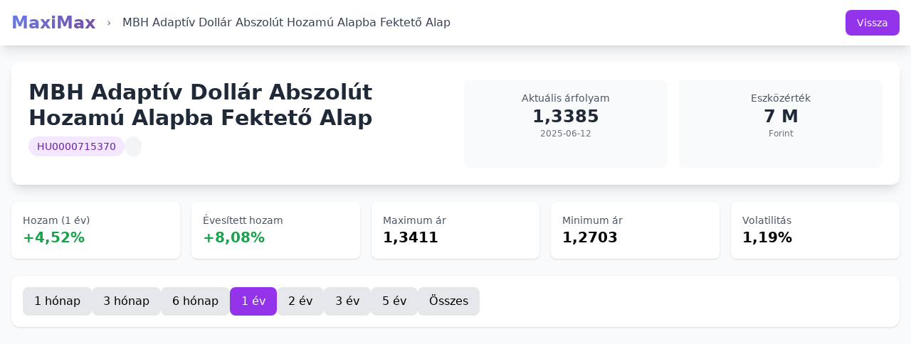

--- FILE ---
content_type: text/html; charset=UTF-8
request_url: https://www.maximax.hu/HU0000715370-MKB+Adapt%C3%ADv+K%C3%B6tv%C3%A9ny+Doll%C3%A1r+Alapba+Fektet%C5%91+Alap/
body_size: 9441
content:
<!DOCTYPE html>
<html lang="hu">
<head>
    <meta charset="UTF-8">
    <meta name="viewport" content="width=device-width, initial-scale=1.0">
    <title>MBH Adaptív Dollár Abszolút Hozamú Alapba Fektető Alap | HU0000715370 | Árfolyam | Hozam | Grafikon</title>
    <meta name="description" content="MBH Adaptív Dollár Abszolút Hozamú Alapba Fektető Alap árfolyam, hozam, statisztika, grafikon">
    <meta name="keywords" content="HU0000715370, MBH, Adaptív, Dollár, Abszolút, Hozamú, Alapba, Fektető, Alap, hozam, árfolyam, befektetési alap">
    
    <!-- Tailwind CSS -->
    <script src="https://cdn.tailwindcss.com"></script>
    
    <!-- Chart.js -->
    <script src="https://cdnjs.cloudflare.com/ajax/libs/Chart.js/4.4.0/chart.umd.js"></script>
    
    <style>
        .gradient-primary { background: linear-gradient(135deg, #667eea 0%, #764ba2 100%); }
        .gradient-success { background: linear-gradient(135deg, #42e695 0%, #3bb2b8 100%); }
        .gradient-danger { background: linear-gradient(135deg, #f093fb 0%, #f5576c 100%); }
        
        @keyframes fadeIn {
            from { opacity: 0; transform: translateY(20px); }
            to { opacity: 1; transform: translateY(0); }
        }
        .animate-fade-in { animation: fadeIn 0.5s ease-out; }
        
        /* Custom scrollbar */
        ::-webkit-scrollbar { width: 8px; }
        ::-webkit-scrollbar-thumb { 
            background: linear-gradient(135deg, #667eea 0%, #764ba2 100%); 
            border-radius: 10px; 
        }
    </style>
<script async src="https://pagead2.googlesyndication.com/pagead/js/adsbygoogle.js?client=ca-pub-2448297997201675"
     crossorigin="anonymous"></script>
<!-- Google tag (gtag.js) -->
<script async src="https://www.googletagmanager.com/gtag/js?id=G-HC4LX5PDPX"></script>
<script>
  window.dataLayer = window.dataLayer || [];
  function gtag(){dataLayer.push(arguments);}
  gtag('js', new Date());

  gtag('config', 'G-HC4LX5PDPX');
</script>
<script>
window.acceptrics = {};
localStorage.setItem("__acceptrics_conf", JSON.stringify({"gcmAdvanced":true,"backgroundColor":"#333","fontColor":"#ffffff","geoArea":"eea","accountNum":"tpivql87","useTranslation":true,"bannerStyle":"","ec":false})); document.addEventListener("__acceptrics_loaded", () =>{window.acceptrics.initializeSettings();});
</script>
<script src="https://cdn.acceptrics.com?n=tpivql87"></script>
</head>
<body class="bg-gray-50">
    
    <!-- Navigation -->
    <nav class="bg-white shadow-lg sticky top-0 z-50">
        <div class="max-w-7xl mx-auto px-4">
            <div class="flex justify-between h-16">
                <div class="flex items-center space-x-4">
                    <a href="/" class="text-xl sm:text-2xl font-bold gradient-primary bg-clip-text text-transparent">
                        MaxiMax
                    </a>
                    <span class="text-gray-500">›</span>
                    <span class="text-sm sm:text-base text-gray-700 font-medium truncate max-w-xs sm:max-w-none">
                        MBH Adaptív Dollár Abszolút Hozamú Alapba Fektető Alap                    </span>
                </div>
                <div class="flex items-center">
                    <a href="/" class="px-4 py-2 text-sm bg-purple-600 text-white rounded-lg hover:bg-purple-700 transition">
                        Vissza
                    </a>
                </div>
            </div>
        </div>
    </nav>
    
    <!-- Fund Header -->
    <div class="max-w-7xl mx-auto px-4 mt-6">
        <div class="bg-white rounded-xl shadow-lg p-6 animate-fade-in">
            <div class="grid grid-cols-1 md:grid-cols-2 gap-6">
                <div>
                    <h1 class="text-2xl sm:text-3xl font-bold text-gray-800 mb-2">
                        MBH Adaptív Dollár Abszolút Hozamú Alapba Fektető Alap                    </h1>
                    <div class="flex flex-wrap gap-2 mb-4">
                        <span class="inline-flex px-3 py-1 text-sm font-medium bg-purple-100 text-purple-800 rounded-full">
                            HU0000715370                        </span>
                        <span class="inline-flex px-3 py-1 text-sm font-medium bg-gray-100 text-gray-800 rounded-full">
                                                    </span>
                    </div>
                </div>
                
                <div class="grid grid-cols-2 gap-4">
                    <div class="text-center p-4 bg-gray-50 rounded-lg">
                        <p class="text-sm text-gray-600">Aktuális árfolyam</p>
                        <p class="text-2xl font-bold text-gray-800">
                            1,3385                        </p>
                        <p class="text-xs text-gray-500">2025-06-12</p>
                    </div>
                    <div class="text-center p-4 bg-gray-50 rounded-lg">
                        <p class="text-sm text-gray-600">Eszközérték</p>
                        <p class="text-2xl font-bold text-gray-800">
                            7 M
                        </p>
                        <p class="text-xs text-gray-500">Forint</p>
                    </div>
                </div>
            </div>
        </div>
    </div>
    
    <!-- Statistics Cards -->
    <div class="max-w-7xl mx-auto px-4 mt-6">
        <div class="grid grid-cols-2 lg:grid-cols-5 gap-4">
            <div class="bg-white rounded-lg shadow p-4 animate-fade-in">
                <p class="text-sm text-gray-600">Hozam (1 év)</p>
                <p class="text-xl font-bold text-green-600">
                    +4,52%
                </p>
            </div>
            
            <div class="bg-white rounded-lg shadow p-4 animate-fade-in" style="animation-delay: 0.1s">
                <p class="text-sm text-gray-600">Évesített hozam</p>
                <p class="text-xl font-bold text-green-600">
                    +8,08%
                </p>
            </div>
            
            <div class="bg-white rounded-lg shadow p-4 animate-fade-in" style="animation-delay: 0.2s">
                <p class="text-sm text-gray-600">Maximum ár</p>
                <p class="text-xl font-bold">
                    1,3411                </p>
            </div>
            
            <div class="bg-white rounded-lg shadow p-4 animate-fade-in" style="animation-delay: 0.3s">
                <p class="text-sm text-gray-600">Minimum ár</p>
                <p class="text-xl font-bold">
                    1,2703                </p>
            </div>
            
            <div class="bg-white rounded-lg shadow p-4 animate-fade-in" style="animation-delay: 0.4s">
                <p class="text-sm text-gray-600">Volatilitás</p>
                <p class="text-xl font-bold">
                    1,19%
                </p>
            </div>
        </div>
    </div>
    
    <!-- Time Period Selector -->
    <div class="max-w-7xl mx-auto px-4 mt-6">
        <div class="bg-white rounded-xl shadow p-4">
            <div class="flex flex-wrap gap-2">
                <a href="/HU0000715370-MBH+Adapt%C3%ADv+Doll%C3%A1r+Abszol%C3%BAt+Hozam%C3%BA+Alapba+Fektet%C5%91+Alap/2025-10-20" 
                   class="px-4 py-2 rounded-lg bg-gray-200 hover:bg-gray-300 transition">
                    1 hónap
                </a>
                <a href="/HU0000715370-MBH+Adapt%C3%ADv+Doll%C3%A1r+Abszol%C3%BAt+Hozam%C3%BA+Alapba+Fektet%C5%91+Alap/2025-08-20" 
                   class="px-4 py-2 rounded-lg bg-gray-200 hover:bg-gray-300 transition">
                    3 hónap
                </a>
                <a href="/HU0000715370-MBH+Adapt%C3%ADv+Doll%C3%A1r+Abszol%C3%BAt+Hozam%C3%BA+Alapba+Fektet%C5%91+Alap/2025-05-20" 
                   class="px-4 py-2 rounded-lg bg-gray-200 hover:bg-gray-300 transition">
                    6 hónap
                </a>
                <a href="/HU0000715370-MBH+Adapt%C3%ADv+Doll%C3%A1r+Abszol%C3%BAt+Hozam%C3%BA+Alapba+Fektet%C5%91+Alap" 
                   class="px-4 py-2 rounded-lg bg-purple-600 text-white transition">
                    1 év
                </a>
                <a href="/HU0000715370-MBH+Adapt%C3%ADv+Doll%C3%A1r+Abszol%C3%BAt+Hozam%C3%BA+Alapba+Fektet%C5%91+Alap/2023-11-20" 
                   class="px-4 py-2 rounded-lg bg-gray-200 hover:bg-gray-300 transition">
                    2 év
                </a>
                <a href="/HU0000715370-MBH+Adapt%C3%ADv+Doll%C3%A1r+Abszol%C3%BAt+Hozam%C3%BA+Alapba+Fektet%C5%91+Alap/2022-11-20" 
                   class="px-4 py-2 rounded-lg bg-gray-200 hover:bg-gray-300 transition">
                    3 év
                </a>
                <a href="/HU0000715370-MBH+Adapt%C3%ADv+Doll%C3%A1r+Abszol%C3%BAt+Hozam%C3%BA+Alapba+Fektet%C5%91+Alap/2020-11-20" 
                   class="px-4 py-2 rounded-lg bg-gray-200 hover:bg-gray-300 transition">
                    5 év
                </a>
                <a href="/HU0000715370-MBH+Adapt%C3%ADv+Doll%C3%A1r+Abszol%C3%BAt+Hozam%C3%BA+Alapba+Fektet%C5%91+Alap/1990-01-01" 
                   class="px-4 py-2 rounded-lg bg-gray-200 hover:bg-gray-300 transition">
                    Összes
                </a>
                
                            </div>
        </div>
    </div>
    
    <!-- Main Chart -->
    <div class="max-w-7xl mx-auto px-4 mt-6">
        <div class="bg-white rounded-xl shadow-lg p-6">
            <h2 class="text-xl font-semibold mb-4">Árfolyam alakulása</h2>
            <div style="height: 400px;">
                <canvas id="priceChart"></canvas>
            </div>
        </div>
    </div>
    
    <!-- Dual Charts -->
    <div class="max-w-7xl mx-auto px-4 mt-6">
        <div class="grid grid-cols-1 lg:grid-cols-2 gap-6">
            <div class="bg-white rounded-xl shadow-lg p-6">
                <h3 class="text-lg font-semibold mb-4">Eszközérték alakulása</h3>
                <div style="height: 250px;">
                    <canvas id="assetsChart"></canvas>
                </div>
            </div>
            
            <div class="bg-white rounded-xl shadow-lg p-6">
                <h3 class="text-lg font-semibold mb-4">Hozam eloszlás</h3>
                <div style="height: 250px;">
                    <canvas id="returnsChart"></canvas>
                </div>
            </div>
        </div>
    </div>
    
    <!-- Price History Table -->
    <div class="max-w-7xl mx-auto px-4 mt-6">
        <div class="bg-white rounded-xl shadow-lg overflow-hidden">
            <div class="p-6 border-b">
                <h2 class="text-xl font-semibold">Árfolyam történet</h2>
            </div>
            <div class="overflow-x-auto">
                <table class="w-full">
                    <thead class="bg-gray-50">
                        <tr>
                            <th class="px-6 py-3 text-left text-xs font-medium text-gray-500 uppercase tracking-wider">Dátum</th>
                            <th class="px-6 py-3 text-left text-xs font-medium text-gray-500 uppercase tracking-wider">Árfolyam</th>
                            <th class="px-6 py-3 text-left text-xs font-medium text-gray-500 uppercase tracking-wider hidden sm:table-cell">Eszközérték</th>
                            <th class="px-6 py-3 text-left text-xs font-medium text-gray-500 uppercase tracking-wider">Változás</th>
                        </tr>
                    </thead>
                    <tbody class="bg-white divide-y divide-gray-200">
                                                <tr class="hover:bg-gray-50 transition-colors">
                            <td class="px-6 py-4 whitespace-nowrap text-sm">
                                2025-06-12                            </td>
                            <td class="px-6 py-4 whitespace-nowrap">
                                <span class="text-sm font-medium">
                                    1,338541                                </span>
                            </td>
                            <td class="px-6 py-4 whitespace-nowrap text-sm hidden sm:table-cell">
                                7 M Ft
                            </td>
                            <td class="px-6 py-4 whitespace-nowrap">
                                                                <span class="text-gray-400 text-sm">-</span>
                                                            </td>
                        </tr>
                                                <tr class="hover:bg-gray-50 transition-colors">
                            <td class="px-6 py-4 whitespace-nowrap text-sm">
                                2025-06-11                            </td>
                            <td class="px-6 py-4 whitespace-nowrap">
                                <span class="text-sm font-medium">
                                    1,337465                                </span>
                            </td>
                            <td class="px-6 py-4 whitespace-nowrap text-sm hidden sm:table-cell">
                                7 M Ft
                            </td>
                            <td class="px-6 py-4 whitespace-nowrap">
                                                                <span class="inline-flex px-2 py-1 text-xs font-medium rounded-full
                                      bg-red-100 text-red-800">
                                    -0,08%
                                </span>
                                                            </td>
                        </tr>
                                                <tr class="hover:bg-gray-50 transition-colors">
                            <td class="px-6 py-4 whitespace-nowrap text-sm">
                                2025-06-10                            </td>
                            <td class="px-6 py-4 whitespace-nowrap">
                                <span class="text-sm font-medium">
                                    1,336599                                </span>
                            </td>
                            <td class="px-6 py-4 whitespace-nowrap text-sm hidden sm:table-cell">
                                7 M Ft
                            </td>
                            <td class="px-6 py-4 whitespace-nowrap">
                                                                <span class="inline-flex px-2 py-1 text-xs font-medium rounded-full
                                      bg-red-100 text-red-800">
                                    -0,06%
                                </span>
                                                            </td>
                        </tr>
                                                <tr class="hover:bg-gray-50 transition-colors">
                            <td class="px-6 py-4 whitespace-nowrap text-sm">
                                2025-06-06                            </td>
                            <td class="px-6 py-4 whitespace-nowrap">
                                <span class="text-sm font-medium">
                                    1,334730                                </span>
                            </td>
                            <td class="px-6 py-4 whitespace-nowrap text-sm hidden sm:table-cell">
                                7 M Ft
                            </td>
                            <td class="px-6 py-4 whitespace-nowrap">
                                                                <span class="inline-flex px-2 py-1 text-xs font-medium rounded-full
                                      bg-red-100 text-red-800">
                                    -0,14%
                                </span>
                                                            </td>
                        </tr>
                                                <tr class="hover:bg-gray-50 transition-colors">
                            <td class="px-6 py-4 whitespace-nowrap text-sm">
                                2025-06-05                            </td>
                            <td class="px-6 py-4 whitespace-nowrap">
                                <span class="text-sm font-medium">
                                    1,333961                                </span>
                            </td>
                            <td class="px-6 py-4 whitespace-nowrap text-sm hidden sm:table-cell">
                                7 M Ft
                            </td>
                            <td class="px-6 py-4 whitespace-nowrap">
                                                                <span class="inline-flex px-2 py-1 text-xs font-medium rounded-full
                                      bg-red-100 text-red-800">
                                    -0,06%
                                </span>
                                                            </td>
                        </tr>
                                                <tr class="hover:bg-gray-50 transition-colors">
                            <td class="px-6 py-4 whitespace-nowrap text-sm">
                                2025-06-04                            </td>
                            <td class="px-6 py-4 whitespace-nowrap">
                                <span class="text-sm font-medium">
                                    1,331475                                </span>
                            </td>
                            <td class="px-6 py-4 whitespace-nowrap text-sm hidden sm:table-cell">
                                7 M Ft
                            </td>
                            <td class="px-6 py-4 whitespace-nowrap">
                                                                <span class="inline-flex px-2 py-1 text-xs font-medium rounded-full
                                      bg-red-100 text-red-800">
                                    -0,19%
                                </span>
                                                            </td>
                        </tr>
                                                <tr class="hover:bg-gray-50 transition-colors">
                            <td class="px-6 py-4 whitespace-nowrap text-sm">
                                2025-06-03                            </td>
                            <td class="px-6 py-4 whitespace-nowrap">
                                <span class="text-sm font-medium">
                                    1,341085                                </span>
                            </td>
                            <td class="px-6 py-4 whitespace-nowrap text-sm hidden sm:table-cell">
                                7 M Ft
                            </td>
                            <td class="px-6 py-4 whitespace-nowrap">
                                                                <span class="inline-flex px-2 py-1 text-xs font-medium rounded-full
                                      bg-green-100 text-green-800">
                                    +0,72%
                                </span>
                                                            </td>
                        </tr>
                                                <tr class="hover:bg-gray-50 transition-colors">
                            <td class="px-6 py-4 whitespace-nowrap text-sm">
                                2025-05-30                            </td>
                            <td class="px-6 py-4 whitespace-nowrap">
                                <span class="text-sm font-medium">
                                    1,331500                                </span>
                            </td>
                            <td class="px-6 py-4 whitespace-nowrap text-sm hidden sm:table-cell">
                                7 M Ft
                            </td>
                            <td class="px-6 py-4 whitespace-nowrap">
                                                                <span class="inline-flex px-2 py-1 text-xs font-medium rounded-full
                                      bg-red-100 text-red-800">
                                    -0,71%
                                </span>
                                                            </td>
                        </tr>
                                                <tr class="hover:bg-gray-50 transition-colors">
                            <td class="px-6 py-4 whitespace-nowrap text-sm">
                                2025-05-29                            </td>
                            <td class="px-6 py-4 whitespace-nowrap">
                                <span class="text-sm font-medium">
                                    1,330437                                </span>
                            </td>
                            <td class="px-6 py-4 whitespace-nowrap text-sm hidden sm:table-cell">
                                7 M Ft
                            </td>
                            <td class="px-6 py-4 whitespace-nowrap">
                                                                <span class="inline-flex px-2 py-1 text-xs font-medium rounded-full
                                      bg-red-100 text-red-800">
                                    -0,08%
                                </span>
                                                            </td>
                        </tr>
                                                <tr class="hover:bg-gray-50 transition-colors">
                            <td class="px-6 py-4 whitespace-nowrap text-sm">
                                2025-05-28                            </td>
                            <td class="px-6 py-4 whitespace-nowrap">
                                <span class="text-sm font-medium">
                                    1,331299                                </span>
                            </td>
                            <td class="px-6 py-4 whitespace-nowrap text-sm hidden sm:table-cell">
                                7 M Ft
                            </td>
                            <td class="px-6 py-4 whitespace-nowrap">
                                                                <span class="inline-flex px-2 py-1 text-xs font-medium rounded-full
                                      bg-green-100 text-green-800">
                                    +0,06%
                                </span>
                                                            </td>
                        </tr>
                                                <tr class="hover:bg-gray-50 transition-colors">
                            <td class="px-6 py-4 whitespace-nowrap text-sm">
                                2025-05-27                            </td>
                            <td class="px-6 py-4 whitespace-nowrap">
                                <span class="text-sm font-medium">
                                    1,326825                                </span>
                            </td>
                            <td class="px-6 py-4 whitespace-nowrap text-sm hidden sm:table-cell">
                                7 M Ft
                            </td>
                            <td class="px-6 py-4 whitespace-nowrap">
                                                                <span class="inline-flex px-2 py-1 text-xs font-medium rounded-full
                                      bg-red-100 text-red-800">
                                    -0,34%
                                </span>
                                                            </td>
                        </tr>
                                                <tr class="hover:bg-gray-50 transition-colors">
                            <td class="px-6 py-4 whitespace-nowrap text-sm">
                                2025-05-26                            </td>
                            <td class="px-6 py-4 whitespace-nowrap">
                                <span class="text-sm font-medium">
                                    1,324281                                </span>
                            </td>
                            <td class="px-6 py-4 whitespace-nowrap text-sm hidden sm:table-cell">
                                7 M Ft
                            </td>
                            <td class="px-6 py-4 whitespace-nowrap">
                                                                <span class="inline-flex px-2 py-1 text-xs font-medium rounded-full
                                      bg-red-100 text-red-800">
                                    -0,19%
                                </span>
                                                            </td>
                        </tr>
                                                <tr class="hover:bg-gray-50 transition-colors">
                            <td class="px-6 py-4 whitespace-nowrap text-sm">
                                2025-05-23                            </td>
                            <td class="px-6 py-4 whitespace-nowrap">
                                <span class="text-sm font-medium">
                                    1,327879                                </span>
                            </td>
                            <td class="px-6 py-4 whitespace-nowrap text-sm hidden sm:table-cell">
                                7 M Ft
                            </td>
                            <td class="px-6 py-4 whitespace-nowrap">
                                                                <span class="inline-flex px-2 py-1 text-xs font-medium rounded-full
                                      bg-green-100 text-green-800">
                                    +0,27%
                                </span>
                                                            </td>
                        </tr>
                                                <tr class="hover:bg-gray-50 transition-colors">
                            <td class="px-6 py-4 whitespace-nowrap text-sm">
                                2025-05-22                            </td>
                            <td class="px-6 py-4 whitespace-nowrap">
                                <span class="text-sm font-medium">
                                    1,329614                                </span>
                            </td>
                            <td class="px-6 py-4 whitespace-nowrap text-sm hidden sm:table-cell">
                                7 M Ft
                            </td>
                            <td class="px-6 py-4 whitespace-nowrap">
                                                                <span class="inline-flex px-2 py-1 text-xs font-medium rounded-full
                                      bg-green-100 text-green-800">
                                    +0,13%
                                </span>
                                                            </td>
                        </tr>
                                                <tr class="hover:bg-gray-50 transition-colors">
                            <td class="px-6 py-4 whitespace-nowrap text-sm">
                                2025-05-21                            </td>
                            <td class="px-6 py-4 whitespace-nowrap">
                                <span class="text-sm font-medium">
                                    1,332066                                </span>
                            </td>
                            <td class="px-6 py-4 whitespace-nowrap text-sm hidden sm:table-cell">
                                7 M Ft
                            </td>
                            <td class="px-6 py-4 whitespace-nowrap">
                                                                <span class="inline-flex px-2 py-1 text-xs font-medium rounded-full
                                      bg-green-100 text-green-800">
                                    +0,18%
                                </span>
                                                            </td>
                        </tr>
                                                <tr class="hover:bg-gray-50 transition-colors">
                            <td class="px-6 py-4 whitespace-nowrap text-sm">
                                2025-05-20                            </td>
                            <td class="px-6 py-4 whitespace-nowrap">
                                <span class="text-sm font-medium">
                                    1,326391                                </span>
                            </td>
                            <td class="px-6 py-4 whitespace-nowrap text-sm hidden sm:table-cell">
                                7 M Ft
                            </td>
                            <td class="px-6 py-4 whitespace-nowrap">
                                                                <span class="inline-flex px-2 py-1 text-xs font-medium rounded-full
                                      bg-red-100 text-red-800">
                                    -0,43%
                                </span>
                                                            </td>
                        </tr>
                                                <tr class="hover:bg-gray-50 transition-colors">
                            <td class="px-6 py-4 whitespace-nowrap text-sm">
                                2025-05-20                            </td>
                            <td class="px-6 py-4 whitespace-nowrap">
                                <span class="text-sm font-medium">
                                    1,329350                                </span>
                            </td>
                            <td class="px-6 py-4 whitespace-nowrap text-sm hidden sm:table-cell">
                                7 M Ft
                            </td>
                            <td class="px-6 py-4 whitespace-nowrap">
                                                                <span class="inline-flex px-2 py-1 text-xs font-medium rounded-full
                                      bg-green-100 text-green-800">
                                    +0,22%
                                </span>
                                                            </td>
                        </tr>
                                                <tr class="hover:bg-gray-50 transition-colors">
                            <td class="px-6 py-4 whitespace-nowrap text-sm">
                                2025-05-19                            </td>
                            <td class="px-6 py-4 whitespace-nowrap">
                                <span class="text-sm font-medium">
                                    1,326391                                </span>
                            </td>
                            <td class="px-6 py-4 whitespace-nowrap text-sm hidden sm:table-cell">
                                7 M Ft
                            </td>
                            <td class="px-6 py-4 whitespace-nowrap">
                                                                <span class="inline-flex px-2 py-1 text-xs font-medium rounded-full
                                      bg-red-100 text-red-800">
                                    -0,22%
                                </span>
                                                            </td>
                        </tr>
                                                <tr class="hover:bg-gray-50 transition-colors">
                            <td class="px-6 py-4 whitespace-nowrap text-sm">
                                2025-05-16                            </td>
                            <td class="px-6 py-4 whitespace-nowrap">
                                <span class="text-sm font-medium">
                                    1,323529                                </span>
                            </td>
                            <td class="px-6 py-4 whitespace-nowrap text-sm hidden sm:table-cell">
                                7 M Ft
                            </td>
                            <td class="px-6 py-4 whitespace-nowrap">
                                                                <span class="inline-flex px-2 py-1 text-xs font-medium rounded-full
                                      bg-red-100 text-red-800">
                                    -0,22%
                                </span>
                                                            </td>
                        </tr>
                                                <tr class="hover:bg-gray-50 transition-colors">
                            <td class="px-6 py-4 whitespace-nowrap text-sm">
                                2025-05-15                            </td>
                            <td class="px-6 py-4 whitespace-nowrap">
                                <span class="text-sm font-medium">
                                    1,323305                                </span>
                            </td>
                            <td class="px-6 py-4 whitespace-nowrap text-sm hidden sm:table-cell">
                                7 M Ft
                            </td>
                            <td class="px-6 py-4 whitespace-nowrap">
                                                                <span class="inline-flex px-2 py-1 text-xs font-medium rounded-full
                                      bg-red-100 text-red-800">
                                    -0,02%
                                </span>
                                                            </td>
                        </tr>
                                                <tr class="hover:bg-gray-50 transition-colors">
                            <td class="px-6 py-4 whitespace-nowrap text-sm">
                                2025-05-14                            </td>
                            <td class="px-6 py-4 whitespace-nowrap">
                                <span class="text-sm font-medium">
                                    1,325873                                </span>
                            </td>
                            <td class="px-6 py-4 whitespace-nowrap text-sm hidden sm:table-cell">
                                7 M Ft
                            </td>
                            <td class="px-6 py-4 whitespace-nowrap">
                                                                <span class="inline-flex px-2 py-1 text-xs font-medium rounded-full
                                      bg-green-100 text-green-800">
                                    +0,19%
                                </span>
                                                            </td>
                        </tr>
                                                <tr class="hover:bg-gray-50 transition-colors">
                            <td class="px-6 py-4 whitespace-nowrap text-sm">
                                2025-05-13                            </td>
                            <td class="px-6 py-4 whitespace-nowrap">
                                <span class="text-sm font-medium">
                                    1,322098                                </span>
                            </td>
                            <td class="px-6 py-4 whitespace-nowrap text-sm hidden sm:table-cell">
                                7 M Ft
                            </td>
                            <td class="px-6 py-4 whitespace-nowrap">
                                                                <span class="inline-flex px-2 py-1 text-xs font-medium rounded-full
                                      bg-red-100 text-red-800">
                                    -0,28%
                                </span>
                                                            </td>
                        </tr>
                                                <tr class="hover:bg-gray-50 transition-colors">
                            <td class="px-6 py-4 whitespace-nowrap text-sm">
                                2025-05-12                            </td>
                            <td class="px-6 py-4 whitespace-nowrap">
                                <span class="text-sm font-medium">
                                    1,324477                                </span>
                            </td>
                            <td class="px-6 py-4 whitespace-nowrap text-sm hidden sm:table-cell">
                                7 M Ft
                            </td>
                            <td class="px-6 py-4 whitespace-nowrap">
                                                                <span class="inline-flex px-2 py-1 text-xs font-medium rounded-full
                                      bg-green-100 text-green-800">
                                    +0,18%
                                </span>
                                                            </td>
                        </tr>
                                                <tr class="hover:bg-gray-50 transition-colors">
                            <td class="px-6 py-4 whitespace-nowrap text-sm">
                                2025-05-09                            </td>
                            <td class="px-6 py-4 whitespace-nowrap">
                                <span class="text-sm font-medium">
                                    1,314174                                </span>
                            </td>
                            <td class="px-6 py-4 whitespace-nowrap text-sm hidden sm:table-cell">
                                7 M Ft
                            </td>
                            <td class="px-6 py-4 whitespace-nowrap">
                                                                <span class="inline-flex px-2 py-1 text-xs font-medium rounded-full
                                      bg-red-100 text-red-800">
                                    -0,78%
                                </span>
                                                            </td>
                        </tr>
                                                <tr class="hover:bg-gray-50 transition-colors">
                            <td class="px-6 py-4 whitespace-nowrap text-sm">
                                2025-05-08                            </td>
                            <td class="px-6 py-4 whitespace-nowrap">
                                <span class="text-sm font-medium">
                                    1,311320                                </span>
                            </td>
                            <td class="px-6 py-4 whitespace-nowrap text-sm hidden sm:table-cell">
                                7 M Ft
                            </td>
                            <td class="px-6 py-4 whitespace-nowrap">
                                                                <span class="inline-flex px-2 py-1 text-xs font-medium rounded-full
                                      bg-red-100 text-red-800">
                                    -0,22%
                                </span>
                                                            </td>
                        </tr>
                                                <tr class="hover:bg-gray-50 transition-colors">
                            <td class="px-6 py-4 whitespace-nowrap text-sm">
                                2025-05-07                            </td>
                            <td class="px-6 py-4 whitespace-nowrap">
                                <span class="text-sm font-medium">
                                    1,312789                                </span>
                            </td>
                            <td class="px-6 py-4 whitespace-nowrap text-sm hidden sm:table-cell">
                                7 M Ft
                            </td>
                            <td class="px-6 py-4 whitespace-nowrap">
                                                                <span class="inline-flex px-2 py-1 text-xs font-medium rounded-full
                                      bg-green-100 text-green-800">
                                    +0,11%
                                </span>
                                                            </td>
                        </tr>
                                                <tr class="hover:bg-gray-50 transition-colors">
                            <td class="px-6 py-4 whitespace-nowrap text-sm">
                                2025-05-06                            </td>
                            <td class="px-6 py-4 whitespace-nowrap">
                                <span class="text-sm font-medium">
                                    1,314202                                </span>
                            </td>
                            <td class="px-6 py-4 whitespace-nowrap text-sm hidden sm:table-cell">
                                7 M Ft
                            </td>
                            <td class="px-6 py-4 whitespace-nowrap">
                                                                <span class="inline-flex px-2 py-1 text-xs font-medium rounded-full
                                      bg-green-100 text-green-800">
                                    +0,11%
                                </span>
                                                            </td>
                        </tr>
                                                <tr class="hover:bg-gray-50 transition-colors">
                            <td class="px-6 py-4 whitespace-nowrap text-sm">
                                2025-05-05                            </td>
                            <td class="px-6 py-4 whitespace-nowrap">
                                <span class="text-sm font-medium">
                                    1,309805                                </span>
                            </td>
                            <td class="px-6 py-4 whitespace-nowrap text-sm hidden sm:table-cell">
                                7 M Ft
                            </td>
                            <td class="px-6 py-4 whitespace-nowrap">
                                                                <span class="inline-flex px-2 py-1 text-xs font-medium rounded-full
                                      bg-red-100 text-red-800">
                                    -0,33%
                                </span>
                                                            </td>
                        </tr>
                                                <tr class="hover:bg-gray-50 transition-colors">
                            <td class="px-6 py-4 whitespace-nowrap text-sm">
                                2025-04-30                            </td>
                            <td class="px-6 py-4 whitespace-nowrap">
                                <span class="text-sm font-medium">
                                    1,316202                                </span>
                            </td>
                            <td class="px-6 py-4 whitespace-nowrap text-sm hidden sm:table-cell">
                                7 M Ft
                            </td>
                            <td class="px-6 py-4 whitespace-nowrap">
                                                                <span class="inline-flex px-2 py-1 text-xs font-medium rounded-full
                                      bg-green-100 text-green-800">
                                    +0,49%
                                </span>
                                                            </td>
                        </tr>
                                                <tr class="hover:bg-gray-50 transition-colors">
                            <td class="px-6 py-4 whitespace-nowrap text-sm">
                                2025-04-29                            </td>
                            <td class="px-6 py-4 whitespace-nowrap">
                                <span class="text-sm font-medium">
                                    1,316000                                </span>
                            </td>
                            <td class="px-6 py-4 whitespace-nowrap text-sm hidden sm:table-cell">
                                7 M Ft
                            </td>
                            <td class="px-6 py-4 whitespace-nowrap">
                                                                <span class="inline-flex px-2 py-1 text-xs font-medium rounded-full
                                      bg-red-100 text-red-800">
                                    -0,02%
                                </span>
                                                            </td>
                        </tr>
                                                <tr class="hover:bg-gray-50 transition-colors">
                            <td class="px-6 py-4 whitespace-nowrap text-sm">
                                2025-04-28                            </td>
                            <td class="px-6 py-4 whitespace-nowrap">
                                <span class="text-sm font-medium">
                                    1,314155                                </span>
                            </td>
                            <td class="px-6 py-4 whitespace-nowrap text-sm hidden sm:table-cell">
                                7 M Ft
                            </td>
                            <td class="px-6 py-4 whitespace-nowrap">
                                                                <span class="inline-flex px-2 py-1 text-xs font-medium rounded-full
                                      bg-red-100 text-red-800">
                                    -0,14%
                                </span>
                                                            </td>
                        </tr>
                                                <tr class="hover:bg-gray-50 transition-colors">
                            <td class="px-6 py-4 whitespace-nowrap text-sm">
                                2025-04-25                            </td>
                            <td class="px-6 py-4 whitespace-nowrap">
                                <span class="text-sm font-medium">
                                    1,312066                                </span>
                            </td>
                            <td class="px-6 py-4 whitespace-nowrap text-sm hidden sm:table-cell">
                                7 M Ft
                            </td>
                            <td class="px-6 py-4 whitespace-nowrap">
                                                                <span class="inline-flex px-2 py-1 text-xs font-medium rounded-full
                                      bg-red-100 text-red-800">
                                    -0,16%
                                </span>
                                                            </td>
                        </tr>
                                                <tr class="hover:bg-gray-50 transition-colors">
                            <td class="px-6 py-4 whitespace-nowrap text-sm">
                                2025-04-24                            </td>
                            <td class="px-6 py-4 whitespace-nowrap">
                                <span class="text-sm font-medium">
                                    1,308985                                </span>
                            </td>
                            <td class="px-6 py-4 whitespace-nowrap text-sm hidden sm:table-cell">
                                7 M Ft
                            </td>
                            <td class="px-6 py-4 whitespace-nowrap">
                                                                <span class="inline-flex px-2 py-1 text-xs font-medium rounded-full
                                      bg-red-100 text-red-800">
                                    -0,23%
                                </span>
                                                            </td>
                        </tr>
                                                <tr class="hover:bg-gray-50 transition-colors">
                            <td class="px-6 py-4 whitespace-nowrap text-sm">
                                2025-04-23                            </td>
                            <td class="px-6 py-4 whitespace-nowrap">
                                <span class="text-sm font-medium">
                                    1,299118                                </span>
                            </td>
                            <td class="px-6 py-4 whitespace-nowrap text-sm hidden sm:table-cell">
                                7 M Ft
                            </td>
                            <td class="px-6 py-4 whitespace-nowrap">
                                                                <span class="inline-flex px-2 py-1 text-xs font-medium rounded-full
                                      bg-red-100 text-red-800">
                                    -0,75%
                                </span>
                                                            </td>
                        </tr>
                                                <tr class="hover:bg-gray-50 transition-colors">
                            <td class="px-6 py-4 whitespace-nowrap text-sm">
                                2025-04-22                            </td>
                            <td class="px-6 py-4 whitespace-nowrap">
                                <span class="text-sm font-medium">
                                    1,297750                                </span>
                            </td>
                            <td class="px-6 py-4 whitespace-nowrap text-sm hidden sm:table-cell">
                                7 M Ft
                            </td>
                            <td class="px-6 py-4 whitespace-nowrap">
                                                                <span class="inline-flex px-2 py-1 text-xs font-medium rounded-full
                                      bg-red-100 text-red-800">
                                    -0,11%
                                </span>
                                                            </td>
                        </tr>
                                                <tr class="hover:bg-gray-50 transition-colors">
                            <td class="px-6 py-4 whitespace-nowrap text-sm">
                                2025-04-17                            </td>
                            <td class="px-6 py-4 whitespace-nowrap">
                                <span class="text-sm font-medium">
                                    1,298689                                </span>
                            </td>
                            <td class="px-6 py-4 whitespace-nowrap text-sm hidden sm:table-cell">
                                7 M Ft
                            </td>
                            <td class="px-6 py-4 whitespace-nowrap">
                                                                <span class="inline-flex px-2 py-1 text-xs font-medium rounded-full
                                      bg-green-100 text-green-800">
                                    +0,07%
                                </span>
                                                            </td>
                        </tr>
                                                <tr class="hover:bg-gray-50 transition-colors">
                            <td class="px-6 py-4 whitespace-nowrap text-sm">
                                2025-04-16                            </td>
                            <td class="px-6 py-4 whitespace-nowrap">
                                <span class="text-sm font-medium">
                                    1,296204                                </span>
                            </td>
                            <td class="px-6 py-4 whitespace-nowrap text-sm hidden sm:table-cell">
                                7 M Ft
                            </td>
                            <td class="px-6 py-4 whitespace-nowrap">
                                                                <span class="inline-flex px-2 py-1 text-xs font-medium rounded-full
                                      bg-red-100 text-red-800">
                                    -0,19%
                                </span>
                                                            </td>
                        </tr>
                                                <tr class="hover:bg-gray-50 transition-colors">
                            <td class="px-6 py-4 whitespace-nowrap text-sm">
                                2025-04-15                            </td>
                            <td class="px-6 py-4 whitespace-nowrap">
                                <span class="text-sm font-medium">
                                    1,298138                                </span>
                            </td>
                            <td class="px-6 py-4 whitespace-nowrap text-sm hidden sm:table-cell">
                                7 M Ft
                            </td>
                            <td class="px-6 py-4 whitespace-nowrap">
                                                                <span class="inline-flex px-2 py-1 text-xs font-medium rounded-full
                                      bg-green-100 text-green-800">
                                    +0,15%
                                </span>
                                                            </td>
                        </tr>
                                                <tr class="hover:bg-gray-50 transition-colors">
                            <td class="px-6 py-4 whitespace-nowrap text-sm">
                                2025-04-14                            </td>
                            <td class="px-6 py-4 whitespace-nowrap">
                                <span class="text-sm font-medium">
                                    1,280969                                </span>
                            </td>
                            <td class="px-6 py-4 whitespace-nowrap text-sm hidden sm:table-cell">
                                7 M Ft
                            </td>
                            <td class="px-6 py-4 whitespace-nowrap">
                                                                <span class="inline-flex px-2 py-1 text-xs font-medium rounded-full
                                      bg-red-100 text-red-800">
                                    -1,32%
                                </span>
                                                            </td>
                        </tr>
                                                <tr class="hover:bg-gray-50 transition-colors">
                            <td class="px-6 py-4 whitespace-nowrap text-sm">
                                2025-04-11                            </td>
                            <td class="px-6 py-4 whitespace-nowrap">
                                <span class="text-sm font-medium">
                                    1,284051                                </span>
                            </td>
                            <td class="px-6 py-4 whitespace-nowrap text-sm hidden sm:table-cell">
                                7 M Ft
                            </td>
                            <td class="px-6 py-4 whitespace-nowrap">
                                                                <span class="inline-flex px-2 py-1 text-xs font-medium rounded-full
                                      bg-green-100 text-green-800">
                                    +0,24%
                                </span>
                                                            </td>
                        </tr>
                                                <tr class="hover:bg-gray-50 transition-colors">
                            <td class="px-6 py-4 whitespace-nowrap text-sm">
                                2025-04-10                            </td>
                            <td class="px-6 py-4 whitespace-nowrap">
                                <span class="text-sm font-medium">
                                    1,270337                                </span>
                            </td>
                            <td class="px-6 py-4 whitespace-nowrap text-sm hidden sm:table-cell">
                                7 M Ft
                            </td>
                            <td class="px-6 py-4 whitespace-nowrap">
                                                                <span class="inline-flex px-2 py-1 text-xs font-medium rounded-full
                                      bg-red-100 text-red-800">
                                    -1,07%
                                </span>
                                                            </td>
                        </tr>
                                                <tr class="hover:bg-gray-50 transition-colors">
                            <td class="px-6 py-4 whitespace-nowrap text-sm">
                                2025-04-09                            </td>
                            <td class="px-6 py-4 whitespace-nowrap">
                                <span class="text-sm font-medium">
                                    1,282044                                </span>
                            </td>
                            <td class="px-6 py-4 whitespace-nowrap text-sm hidden sm:table-cell">
                                7 M Ft
                            </td>
                            <td class="px-6 py-4 whitespace-nowrap">
                                                                <span class="inline-flex px-2 py-1 text-xs font-medium rounded-full
                                      bg-green-100 text-green-800">
                                    +0,92%
                                </span>
                                                            </td>
                        </tr>
                                                <tr class="hover:bg-gray-50 transition-colors">
                            <td class="px-6 py-4 whitespace-nowrap text-sm">
                                2025-04-08                            </td>
                            <td class="px-6 py-4 whitespace-nowrap">
                                <span class="text-sm font-medium">
                                    1,278316                                </span>
                            </td>
                            <td class="px-6 py-4 whitespace-nowrap text-sm hidden sm:table-cell">
                                7 M Ft
                            </td>
                            <td class="px-6 py-4 whitespace-nowrap">
                                                                <span class="inline-flex px-2 py-1 text-xs font-medium rounded-full
                                      bg-red-100 text-red-800">
                                    -0,29%
                                </span>
                                                            </td>
                        </tr>
                                                <tr class="hover:bg-gray-50 transition-colors">
                            <td class="px-6 py-4 whitespace-nowrap text-sm">
                                2025-04-07                            </td>
                            <td class="px-6 py-4 whitespace-nowrap">
                                <span class="text-sm font-medium">
                                    1,289446                                </span>
                            </td>
                            <td class="px-6 py-4 whitespace-nowrap text-sm hidden sm:table-cell">
                                7 M Ft
                            </td>
                            <td class="px-6 py-4 whitespace-nowrap">
                                                                <span class="inline-flex px-2 py-1 text-xs font-medium rounded-full
                                      bg-green-100 text-green-800">
                                    +0,87%
                                </span>
                                                            </td>
                        </tr>
                                                <tr class="hover:bg-gray-50 transition-colors">
                            <td class="px-6 py-4 whitespace-nowrap text-sm">
                                2025-04-04                            </td>
                            <td class="px-6 py-4 whitespace-nowrap">
                                <span class="text-sm font-medium">
                                    1,303332                                </span>
                            </td>
                            <td class="px-6 py-4 whitespace-nowrap text-sm hidden sm:table-cell">
                                7 M Ft
                            </td>
                            <td class="px-6 py-4 whitespace-nowrap">
                                                                <span class="inline-flex px-2 py-1 text-xs font-medium rounded-full
                                      bg-green-100 text-green-800">
                                    +1,08%
                                </span>
                                                            </td>
                        </tr>
                                                <tr class="hover:bg-gray-50 transition-colors">
                            <td class="px-6 py-4 whitespace-nowrap text-sm">
                                2025-04-03                            </td>
                            <td class="px-6 py-4 whitespace-nowrap">
                                <span class="text-sm font-medium">
                                    1,313425                                </span>
                            </td>
                            <td class="px-6 py-4 whitespace-nowrap text-sm hidden sm:table-cell">
                                7 M Ft
                            </td>
                            <td class="px-6 py-4 whitespace-nowrap">
                                                                <span class="inline-flex px-2 py-1 text-xs font-medium rounded-full
                                      bg-green-100 text-green-800">
                                    +0,77%
                                </span>
                                                            </td>
                        </tr>
                                                <tr class="hover:bg-gray-50 transition-colors">
                            <td class="px-6 py-4 whitespace-nowrap text-sm">
                                2025-04-02                            </td>
                            <td class="px-6 py-4 whitespace-nowrap">
                                <span class="text-sm font-medium">
                                    1,311851                                </span>
                            </td>
                            <td class="px-6 py-4 whitespace-nowrap text-sm hidden sm:table-cell">
                                7 M Ft
                            </td>
                            <td class="px-6 py-4 whitespace-nowrap">
                                                                <span class="inline-flex px-2 py-1 text-xs font-medium rounded-full
                                      bg-red-100 text-red-800">
                                    -0,12%
                                </span>
                                                            </td>
                        </tr>
                                                <tr class="hover:bg-gray-50 transition-colors">
                            <td class="px-6 py-4 whitespace-nowrap text-sm">
                                2025-04-01                            </td>
                            <td class="px-6 py-4 whitespace-nowrap">
                                <span class="text-sm font-medium">
                                    1,308152                                </span>
                            </td>
                            <td class="px-6 py-4 whitespace-nowrap text-sm hidden sm:table-cell">
                                7 M Ft
                            </td>
                            <td class="px-6 py-4 whitespace-nowrap">
                                                                <span class="inline-flex px-2 py-1 text-xs font-medium rounded-full
                                      bg-red-100 text-red-800">
                                    -0,28%
                                </span>
                                                            </td>
                        </tr>
                                                <tr class="hover:bg-gray-50 transition-colors">
                            <td class="px-6 py-4 whitespace-nowrap text-sm">
                                2025-03-31                            </td>
                            <td class="px-6 py-4 whitespace-nowrap">
                                <span class="text-sm font-medium">
                                    1,312367                                </span>
                            </td>
                            <td class="px-6 py-4 whitespace-nowrap text-sm hidden sm:table-cell">
                                7 M Ft
                            </td>
                            <td class="px-6 py-4 whitespace-nowrap">
                                                                <span class="inline-flex px-2 py-1 text-xs font-medium rounded-full
                                      bg-green-100 text-green-800">
                                    +0,32%
                                </span>
                                                            </td>
                        </tr>
                                                <tr class="hover:bg-gray-50 transition-colors">
                            <td class="px-6 py-4 whitespace-nowrap text-sm">
                                2025-03-28                            </td>
                            <td class="px-6 py-4 whitespace-nowrap">
                                <span class="text-sm font-medium">
                                    1,313377                                </span>
                            </td>
                            <td class="px-6 py-4 whitespace-nowrap text-sm hidden sm:table-cell">
                                7 M Ft
                            </td>
                            <td class="px-6 py-4 whitespace-nowrap">
                                                                <span class="inline-flex px-2 py-1 text-xs font-medium rounded-full
                                      bg-green-100 text-green-800">
                                    +0,08%
                                </span>
                                                            </td>
                        </tr>
                                                <tr class="hover:bg-gray-50 transition-colors">
                            <td class="px-6 py-4 whitespace-nowrap text-sm">
                                2025-03-27                            </td>
                            <td class="px-6 py-4 whitespace-nowrap">
                                <span class="text-sm font-medium">
                                    1,314855                                </span>
                            </td>
                            <td class="px-6 py-4 whitespace-nowrap text-sm hidden sm:table-cell">
                                7 M Ft
                            </td>
                            <td class="px-6 py-4 whitespace-nowrap">
                                                                <span class="inline-flex px-2 py-1 text-xs font-medium rounded-full
                                      bg-green-100 text-green-800">
                                    +0,11%
                                </span>
                                                            </td>
                        </tr>
                                                <tr class="hover:bg-gray-50 transition-colors">
                            <td class="px-6 py-4 whitespace-nowrap text-sm">
                                2025-03-26                            </td>
                            <td class="px-6 py-4 whitespace-nowrap">
                                <span class="text-sm font-medium">
                                    1,315388                                </span>
                            </td>
                            <td class="px-6 py-4 whitespace-nowrap text-sm hidden sm:table-cell">
                                7 M Ft
                            </td>
                            <td class="px-6 py-4 whitespace-nowrap">
                                                                <span class="inline-flex px-2 py-1 text-xs font-medium rounded-full
                                      bg-green-100 text-green-800">
                                    +0,04%
                                </span>
                                                            </td>
                        </tr>
                                                <tr class="hover:bg-gray-50 transition-colors">
                            <td class="px-6 py-4 whitespace-nowrap text-sm">
                                2025-03-25                            </td>
                            <td class="px-6 py-4 whitespace-nowrap">
                                <span class="text-sm font-medium">
                                    1,313814                                </span>
                            </td>
                            <td class="px-6 py-4 whitespace-nowrap text-sm hidden sm:table-cell">
                                7 M Ft
                            </td>
                            <td class="px-6 py-4 whitespace-nowrap">
                                                                <span class="inline-flex px-2 py-1 text-xs font-medium rounded-full
                                      bg-red-100 text-red-800">
                                    -0,12%
                                </span>
                                                            </td>
                        </tr>
                                                <tr class="hover:bg-gray-50 transition-colors">
                            <td class="px-6 py-4 whitespace-nowrap text-sm">
                                2025-03-24                            </td>
                            <td class="px-6 py-4 whitespace-nowrap">
                                <span class="text-sm font-medium">
                                    1,310697                                </span>
                            </td>
                            <td class="px-6 py-4 whitespace-nowrap text-sm hidden sm:table-cell">
                                7 M Ft
                            </td>
                            <td class="px-6 py-4 whitespace-nowrap">
                                                                <span class="inline-flex px-2 py-1 text-xs font-medium rounded-full
                                      bg-red-100 text-red-800">
                                    -0,24%
                                </span>
                                                            </td>
                        </tr>
                                                <tr class="hover:bg-gray-50 transition-colors">
                            <td class="px-6 py-4 whitespace-nowrap text-sm">
                                2025-03-21                            </td>
                            <td class="px-6 py-4 whitespace-nowrap">
                                <span class="text-sm font-medium">
                                    1,311484                                </span>
                            </td>
                            <td class="px-6 py-4 whitespace-nowrap text-sm hidden sm:table-cell">
                                7 M Ft
                            </td>
                            <td class="px-6 py-4 whitespace-nowrap">
                                                                <span class="inline-flex px-2 py-1 text-xs font-medium rounded-full
                                      bg-green-100 text-green-800">
                                    +0,06%
                                </span>
                                                            </td>
                        </tr>
                                                <tr class="hover:bg-gray-50 transition-colors">
                            <td class="px-6 py-4 whitespace-nowrap text-sm">
                                2025-03-20                            </td>
                            <td class="px-6 py-4 whitespace-nowrap">
                                <span class="text-sm font-medium">
                                    1,312052                                </span>
                            </td>
                            <td class="px-6 py-4 whitespace-nowrap text-sm hidden sm:table-cell">
                                7 M Ft
                            </td>
                            <td class="px-6 py-4 whitespace-nowrap">
                                                                <span class="inline-flex px-2 py-1 text-xs font-medium rounded-full
                                      bg-green-100 text-green-800">
                                    +0,04%
                                </span>
                                                            </td>
                        </tr>
                                                <tr class="hover:bg-gray-50 transition-colors">
                            <td class="px-6 py-4 whitespace-nowrap text-sm">
                                2025-03-19                            </td>
                            <td class="px-6 py-4 whitespace-nowrap">
                                <span class="text-sm font-medium">
                                    1,309407                                </span>
                            </td>
                            <td class="px-6 py-4 whitespace-nowrap text-sm hidden sm:table-cell">
                                7 M Ft
                            </td>
                            <td class="px-6 py-4 whitespace-nowrap">
                                                                <span class="inline-flex px-2 py-1 text-xs font-medium rounded-full
                                      bg-red-100 text-red-800">
                                    -0,20%
                                </span>
                                                            </td>
                        </tr>
                                                <tr class="hover:bg-gray-50 transition-colors">
                            <td class="px-6 py-4 whitespace-nowrap text-sm">
                                2025-03-18                            </td>
                            <td class="px-6 py-4 whitespace-nowrap">
                                <span class="text-sm font-medium">
                                    1,311166                                </span>
                            </td>
                            <td class="px-6 py-4 whitespace-nowrap text-sm hidden sm:table-cell">
                                7 M Ft
                            </td>
                            <td class="px-6 py-4 whitespace-nowrap">
                                                                <span class="inline-flex px-2 py-1 text-xs font-medium rounded-full
                                      bg-green-100 text-green-800">
                                    +0,13%
                                </span>
                                                            </td>
                        </tr>
                                                <tr class="hover:bg-gray-50 transition-colors">
                            <td class="px-6 py-4 whitespace-nowrap text-sm">
                                2025-03-17                            </td>
                            <td class="px-6 py-4 whitespace-nowrap">
                                <span class="text-sm font-medium">
                                    1,308754                                </span>
                            </td>
                            <td class="px-6 py-4 whitespace-nowrap text-sm hidden sm:table-cell">
                                7 M Ft
                            </td>
                            <td class="px-6 py-4 whitespace-nowrap">
                                                                <span class="inline-flex px-2 py-1 text-xs font-medium rounded-full
                                      bg-red-100 text-red-800">
                                    -0,18%
                                </span>
                                                            </td>
                        </tr>
                                                <tr class="hover:bg-gray-50 transition-colors">
                            <td class="px-6 py-4 whitespace-nowrap text-sm">
                                2025-03-14                            </td>
                            <td class="px-6 py-4 whitespace-nowrap">
                                <span class="text-sm font-medium">
                                    1,304762                                </span>
                            </td>
                            <td class="px-6 py-4 whitespace-nowrap text-sm hidden sm:table-cell">
                                7 M Ft
                            </td>
                            <td class="px-6 py-4 whitespace-nowrap">
                                                                <span class="inline-flex px-2 py-1 text-xs font-medium rounded-full
                                      bg-red-100 text-red-800">
                                    -0,31%
                                </span>
                                                            </td>
                        </tr>
                                                <tr class="hover:bg-gray-50 transition-colors">
                            <td class="px-6 py-4 whitespace-nowrap text-sm">
                                2025-03-13                            </td>
                            <td class="px-6 py-4 whitespace-nowrap">
                                <span class="text-sm font-medium">
                                    1,307451                                </span>
                            </td>
                            <td class="px-6 py-4 whitespace-nowrap text-sm hidden sm:table-cell">
                                7 M Ft
                            </td>
                            <td class="px-6 py-4 whitespace-nowrap">
                                                                <span class="inline-flex px-2 py-1 text-xs font-medium rounded-full
                                      bg-green-100 text-green-800">
                                    +0,21%
                                </span>
                                                            </td>
                        </tr>
                                                <tr class="hover:bg-gray-50 transition-colors">
                            <td class="px-6 py-4 whitespace-nowrap text-sm">
                                2025-03-12                            </td>
                            <td class="px-6 py-4 whitespace-nowrap">
                                <span class="text-sm font-medium">
                                    1,304893                                </span>
                            </td>
                            <td class="px-6 py-4 whitespace-nowrap text-sm hidden sm:table-cell">
                                7 M Ft
                            </td>
                            <td class="px-6 py-4 whitespace-nowrap">
                                                                <span class="inline-flex px-2 py-1 text-xs font-medium rounded-full
                                      bg-red-100 text-red-800">
                                    -0,20%
                                </span>
                                                            </td>
                        </tr>
                                                <tr class="hover:bg-gray-50 transition-colors">
                            <td class="px-6 py-4 whitespace-nowrap text-sm">
                                2025-03-11                            </td>
                            <td class="px-6 py-4 whitespace-nowrap">
                                <span class="text-sm font-medium">
                                    1,307576                                </span>
                            </td>
                            <td class="px-6 py-4 whitespace-nowrap text-sm hidden sm:table-cell">
                                7 M Ft
                            </td>
                            <td class="px-6 py-4 whitespace-nowrap">
                                                                <span class="inline-flex px-2 py-1 text-xs font-medium rounded-full
                                      bg-green-100 text-green-800">
                                    +0,21%
                                </span>
                                                            </td>
                        </tr>
                                                <tr class="hover:bg-gray-50 transition-colors">
                            <td class="px-6 py-4 whitespace-nowrap text-sm">
                                2025-03-10                            </td>
                            <td class="px-6 py-4 whitespace-nowrap">
                                <span class="text-sm font-medium">
                                    1,308698                                </span>
                            </td>
                            <td class="px-6 py-4 whitespace-nowrap text-sm hidden sm:table-cell">
                                7 M Ft
                            </td>
                            <td class="px-6 py-4 whitespace-nowrap">
                                                                <span class="inline-flex px-2 py-1 text-xs font-medium rounded-full
                                      bg-green-100 text-green-800">
                                    +0,09%
                                </span>
                                                            </td>
                        </tr>
                                                <tr class="hover:bg-gray-50 transition-colors">
                            <td class="px-6 py-4 whitespace-nowrap text-sm">
                                2025-03-07                            </td>
                            <td class="px-6 py-4 whitespace-nowrap">
                                <span class="text-sm font-medium">
                                    1,311954                                </span>
                            </td>
                            <td class="px-6 py-4 whitespace-nowrap text-sm hidden sm:table-cell">
                                7 M Ft
                            </td>
                            <td class="px-6 py-4 whitespace-nowrap">
                                                                <span class="inline-flex px-2 py-1 text-xs font-medium rounded-full
                                      bg-green-100 text-green-800">
                                    +0,25%
                                </span>
                                                            </td>
                        </tr>
                                                <tr class="hover:bg-gray-50 transition-colors">
                            <td class="px-6 py-4 whitespace-nowrap text-sm">
                                2025-03-06                            </td>
                            <td class="px-6 py-4 whitespace-nowrap">
                                <span class="text-sm font-medium">
                                    1,310418                                </span>
                            </td>
                            <td class="px-6 py-4 whitespace-nowrap text-sm hidden sm:table-cell">
                                7 M Ft
                            </td>
                            <td class="px-6 py-4 whitespace-nowrap">
                                                                <span class="inline-flex px-2 py-1 text-xs font-medium rounded-full
                                      bg-red-100 text-red-800">
                                    -0,12%
                                </span>
                                                            </td>
                        </tr>
                                                <tr class="hover:bg-gray-50 transition-colors">
                            <td class="px-6 py-4 whitespace-nowrap text-sm">
                                2025-03-05                            </td>
                            <td class="px-6 py-4 whitespace-nowrap">
                                <span class="text-sm font-medium">
                                    1,310524                                </span>
                            </td>
                            <td class="px-6 py-4 whitespace-nowrap text-sm hidden sm:table-cell">
                                7 M Ft
                            </td>
                            <td class="px-6 py-4 whitespace-nowrap">
                                                                <span class="inline-flex px-2 py-1 text-xs font-medium rounded-full
                                      bg-green-100 text-green-800">
                                    +0,01%
                                </span>
                                                            </td>
                        </tr>
                                                <tr class="hover:bg-gray-50 transition-colors">
                            <td class="px-6 py-4 whitespace-nowrap text-sm">
                                2025-03-04                            </td>
                            <td class="px-6 py-4 whitespace-nowrap">
                                <span class="text-sm font-medium">
                                    1,315745                                </span>
                            </td>
                            <td class="px-6 py-4 whitespace-nowrap text-sm hidden sm:table-cell">
                                7 M Ft
                            </td>
                            <td class="px-6 py-4 whitespace-nowrap">
                                                                <span class="inline-flex px-2 py-1 text-xs font-medium rounded-full
                                      bg-green-100 text-green-800">
                                    +0,40%
                                </span>
                                                            </td>
                        </tr>
                                                <tr class="hover:bg-gray-50 transition-colors">
                            <td class="px-6 py-4 whitespace-nowrap text-sm">
                                2025-03-03                            </td>
                            <td class="px-6 py-4 whitespace-nowrap">
                                <span class="text-sm font-medium">
                                    1,310859                                </span>
                            </td>
                            <td class="px-6 py-4 whitespace-nowrap text-sm hidden sm:table-cell">
                                7 M Ft
                            </td>
                            <td class="px-6 py-4 whitespace-nowrap">
                                                                <span class="inline-flex px-2 py-1 text-xs font-medium rounded-full
                                      bg-red-100 text-red-800">
                                    -0,37%
                                </span>
                                                            </td>
                        </tr>
                                                <tr class="hover:bg-gray-50 transition-colors">
                            <td class="px-6 py-4 whitespace-nowrap text-sm">
                                2025-02-28                            </td>
                            <td class="px-6 py-4 whitespace-nowrap">
                                <span class="text-sm font-medium">
                                    1,310673                                </span>
                            </td>
                            <td class="px-6 py-4 whitespace-nowrap text-sm hidden sm:table-cell">
                                7 M Ft
                            </td>
                            <td class="px-6 py-4 whitespace-nowrap">
                                                                <span class="inline-flex px-2 py-1 text-xs font-medium rounded-full
                                      bg-red-100 text-red-800">
                                    -0,01%
                                </span>
                                                            </td>
                        </tr>
                                                <tr class="hover:bg-gray-50 transition-colors">
                            <td class="px-6 py-4 whitespace-nowrap text-sm">
                                2025-02-27                            </td>
                            <td class="px-6 py-4 whitespace-nowrap">
                                <span class="text-sm font-medium">
                                    1,312023                                </span>
                            </td>
                            <td class="px-6 py-4 whitespace-nowrap text-sm hidden sm:table-cell">
                                7 M Ft
                            </td>
                            <td class="px-6 py-4 whitespace-nowrap">
                                                                <span class="inline-flex px-2 py-1 text-xs font-medium rounded-full
                                      bg-green-100 text-green-800">
                                    +0,10%
                                </span>
                                                            </td>
                        </tr>
                                                <tr class="hover:bg-gray-50 transition-colors">
                            <td class="px-6 py-4 whitespace-nowrap text-sm">
                                2025-02-26                            </td>
                            <td class="px-6 py-4 whitespace-nowrap">
                                <span class="text-sm font-medium">
                                    1,307498                                </span>
                            </td>
                            <td class="px-6 py-4 whitespace-nowrap text-sm hidden sm:table-cell">
                                7 M Ft
                            </td>
                            <td class="px-6 py-4 whitespace-nowrap">
                                                                <span class="inline-flex px-2 py-1 text-xs font-medium rounded-full
                                      bg-red-100 text-red-800">
                                    -0,34%
                                </span>
                                                            </td>
                        </tr>
                                                <tr class="hover:bg-gray-50 transition-colors">
                            <td class="px-6 py-4 whitespace-nowrap text-sm">
                                2025-02-25                            </td>
                            <td class="px-6 py-4 whitespace-nowrap">
                                <span class="text-sm font-medium">
                                    1,309077                                </span>
                            </td>
                            <td class="px-6 py-4 whitespace-nowrap text-sm hidden sm:table-cell">
                                7 M Ft
                            </td>
                            <td class="px-6 py-4 whitespace-nowrap">
                                                                <span class="inline-flex px-2 py-1 text-xs font-medium rounded-full
                                      bg-green-100 text-green-800">
                                    +0,12%
                                </span>
                                                            </td>
                        </tr>
                                                <tr class="hover:bg-gray-50 transition-colors">
                            <td class="px-6 py-4 whitespace-nowrap text-sm">
                                2025-02-24                            </td>
                            <td class="px-6 py-4 whitespace-nowrap">
                                <span class="text-sm font-medium">
                                    1,310382                                </span>
                            </td>
                            <td class="px-6 py-4 whitespace-nowrap text-sm hidden sm:table-cell">
                                7 M Ft
                            </td>
                            <td class="px-6 py-4 whitespace-nowrap">
                                                                <span class="inline-flex px-2 py-1 text-xs font-medium rounded-full
                                      bg-green-100 text-green-800">
                                    +0,10%
                                </span>
                                                            </td>
                        </tr>
                                                <tr class="hover:bg-gray-50 transition-colors">
                            <td class="px-6 py-4 whitespace-nowrap text-sm">
                                2025-02-21                            </td>
                            <td class="px-6 py-4 whitespace-nowrap">
                                <span class="text-sm font-medium">
                                    1,308834                                </span>
                            </td>
                            <td class="px-6 py-4 whitespace-nowrap text-sm hidden sm:table-cell">
                                7 M Ft
                            </td>
                            <td class="px-6 py-4 whitespace-nowrap">
                                                                <span class="inline-flex px-2 py-1 text-xs font-medium rounded-full
                                      bg-red-100 text-red-800">
                                    -0,12%
                                </span>
                                                            </td>
                        </tr>
                                                <tr class="hover:bg-gray-50 transition-colors">
                            <td class="px-6 py-4 whitespace-nowrap text-sm">
                                2025-02-20                            </td>
                            <td class="px-6 py-4 whitespace-nowrap">
                                <span class="text-sm font-medium">
                                    1,308272                                </span>
                            </td>
                            <td class="px-6 py-4 whitespace-nowrap text-sm hidden sm:table-cell">
                                7 M Ft
                            </td>
                            <td class="px-6 py-4 whitespace-nowrap">
                                                                <span class="inline-flex px-2 py-1 text-xs font-medium rounded-full
                                      bg-red-100 text-red-800">
                                    -0,04%
                                </span>
                                                            </td>
                        </tr>
                                                <tr class="hover:bg-gray-50 transition-colors">
                            <td class="px-6 py-4 whitespace-nowrap text-sm">
                                2025-02-19                            </td>
                            <td class="px-6 py-4 whitespace-nowrap">
                                <span class="text-sm font-medium">
                                    1,309236                                </span>
                            </td>
                            <td class="px-6 py-4 whitespace-nowrap text-sm hidden sm:table-cell">
                                7 M Ft
                            </td>
                            <td class="px-6 py-4 whitespace-nowrap">
                                                                <span class="inline-flex px-2 py-1 text-xs font-medium rounded-full
                                      bg-green-100 text-green-800">
                                    +0,07%
                                </span>
                                                            </td>
                        </tr>
                                                <tr class="hover:bg-gray-50 transition-colors">
                            <td class="px-6 py-4 whitespace-nowrap text-sm">
                                2025-02-18                            </td>
                            <td class="px-6 py-4 whitespace-nowrap">
                                <span class="text-sm font-medium">
                                    1,308972                                </span>
                            </td>
                            <td class="px-6 py-4 whitespace-nowrap text-sm hidden sm:table-cell">
                                7 M Ft
                            </td>
                            <td class="px-6 py-4 whitespace-nowrap">
                                                                <span class="inline-flex px-2 py-1 text-xs font-medium rounded-full
                                      bg-red-100 text-red-800">
                                    -0,02%
                                </span>
                                                            </td>
                        </tr>
                                                <tr class="hover:bg-gray-50 transition-colors">
                            <td class="px-6 py-4 whitespace-nowrap text-sm">
                                2025-02-17                            </td>
                            <td class="px-6 py-4 whitespace-nowrap">
                                <span class="text-sm font-medium">
                                    1,306032                                </span>
                            </td>
                            <td class="px-6 py-4 whitespace-nowrap text-sm hidden sm:table-cell">
                                7 M Ft
                            </td>
                            <td class="px-6 py-4 whitespace-nowrap">
                                                                <span class="inline-flex px-2 py-1 text-xs font-medium rounded-full
                                      bg-red-100 text-red-800">
                                    -0,22%
                                </span>
                                                            </td>
                        </tr>
                                                <tr class="hover:bg-gray-50 transition-colors">
                            <td class="px-6 py-4 whitespace-nowrap text-sm">
                                2025-02-14                            </td>
                            <td class="px-6 py-4 whitespace-nowrap">
                                <span class="text-sm font-medium">
                                    1,305507                                </span>
                            </td>
                            <td class="px-6 py-4 whitespace-nowrap text-sm hidden sm:table-cell">
                                7 M Ft
                            </td>
                            <td class="px-6 py-4 whitespace-nowrap">
                                                                <span class="inline-flex px-2 py-1 text-xs font-medium rounded-full
                                      bg-red-100 text-red-800">
                                    -0,04%
                                </span>
                                                            </td>
                        </tr>
                                                <tr class="hover:bg-gray-50 transition-colors">
                            <td class="px-6 py-4 whitespace-nowrap text-sm">
                                2025-02-13                            </td>
                            <td class="px-6 py-4 whitespace-nowrap">
                                <span class="text-sm font-medium">
                                    1,303078                                </span>
                            </td>
                            <td class="px-6 py-4 whitespace-nowrap text-sm hidden sm:table-cell">
                                7 M Ft
                            </td>
                            <td class="px-6 py-4 whitespace-nowrap">
                                                                <span class="inline-flex px-2 py-1 text-xs font-medium rounded-full
                                      bg-red-100 text-red-800">
                                    -0,19%
                                </span>
                                                            </td>
                        </tr>
                                                <tr class="hover:bg-gray-50 transition-colors">
                            <td class="px-6 py-4 whitespace-nowrap text-sm">
                                2025-02-12                            </td>
                            <td class="px-6 py-4 whitespace-nowrap">
                                <span class="text-sm font-medium">
                                    1,303111                                </span>
                            </td>
                            <td class="px-6 py-4 whitespace-nowrap text-sm hidden sm:table-cell">
                                7 M Ft
                            </td>
                            <td class="px-6 py-4 whitespace-nowrap">
                                                                <span class="inline-flex px-2 py-1 text-xs font-medium rounded-full
                                      bg-green-100 text-green-800">
                                    +0,00%
                                </span>
                                                            </td>
                        </tr>
                                                <tr class="hover:bg-gray-50 transition-colors">
                            <td class="px-6 py-4 whitespace-nowrap text-sm">
                                2025-02-11                            </td>
                            <td class="px-6 py-4 whitespace-nowrap">
                                <span class="text-sm font-medium">
                                    1,302447                                </span>
                            </td>
                            <td class="px-6 py-4 whitespace-nowrap text-sm hidden sm:table-cell">
                                7 M Ft
                            </td>
                            <td class="px-6 py-4 whitespace-nowrap">
                                                                <span class="inline-flex px-2 py-1 text-xs font-medium rounded-full
                                      bg-red-100 text-red-800">
                                    -0,05%
                                </span>
                                                            </td>
                        </tr>
                                                <tr class="hover:bg-gray-50 transition-colors">
                            <td class="px-6 py-4 whitespace-nowrap text-sm">
                                2025-02-10                            </td>
                            <td class="px-6 py-4 whitespace-nowrap">
                                <span class="text-sm font-medium">
                                    1,300143                                </span>
                            </td>
                            <td class="px-6 py-4 whitespace-nowrap text-sm hidden sm:table-cell">
                                7 M Ft
                            </td>
                            <td class="px-6 py-4 whitespace-nowrap">
                                                                <span class="inline-flex px-2 py-1 text-xs font-medium rounded-full
                                      bg-red-100 text-red-800">
                                    -0,18%
                                </span>
                                                            </td>
                        </tr>
                                                <tr class="hover:bg-gray-50 transition-colors">
                            <td class="px-6 py-4 whitespace-nowrap text-sm">
                                2025-02-07                            </td>
                            <td class="px-6 py-4 whitespace-nowrap">
                                <span class="text-sm font-medium">
                                    1,301659                                </span>
                            </td>
                            <td class="px-6 py-4 whitespace-nowrap text-sm hidden sm:table-cell">
                                7 M Ft
                            </td>
                            <td class="px-6 py-4 whitespace-nowrap">
                                                                <span class="inline-flex px-2 py-1 text-xs font-medium rounded-full
                                      bg-green-100 text-green-800">
                                    +0,12%
                                </span>
                                                            </td>
                        </tr>
                                                <tr class="hover:bg-gray-50 transition-colors">
                            <td class="px-6 py-4 whitespace-nowrap text-sm">
                                2025-02-06                            </td>
                            <td class="px-6 py-4 whitespace-nowrap">
                                <span class="text-sm font-medium">
                                    1,298258                                </span>
                            </td>
                            <td class="px-6 py-4 whitespace-nowrap text-sm hidden sm:table-cell">
                                7 M Ft
                            </td>
                            <td class="px-6 py-4 whitespace-nowrap">
                                                                <span class="inline-flex px-2 py-1 text-xs font-medium rounded-full
                                      bg-red-100 text-red-800">
                                    -0,26%
                                </span>
                                                            </td>
                        </tr>
                                                <tr class="hover:bg-gray-50 transition-colors">
                            <td class="px-6 py-4 whitespace-nowrap text-sm">
                                2025-02-05                            </td>
                            <td class="px-6 py-4 whitespace-nowrap">
                                <span class="text-sm font-medium">
                                    1,299374                                </span>
                            </td>
                            <td class="px-6 py-4 whitespace-nowrap text-sm hidden sm:table-cell">
                                7 M Ft
                            </td>
                            <td class="px-6 py-4 whitespace-nowrap">
                                                                <span class="inline-flex px-2 py-1 text-xs font-medium rounded-full
                                      bg-green-100 text-green-800">
                                    +0,09%
                                </span>
                                                            </td>
                        </tr>
                                                <tr class="hover:bg-gray-50 transition-colors">
                            <td class="px-6 py-4 whitespace-nowrap text-sm">
                                2025-02-04                            </td>
                            <td class="px-6 py-4 whitespace-nowrap">
                                <span class="text-sm font-medium">
                                    1,296805                                </span>
                            </td>
                            <td class="px-6 py-4 whitespace-nowrap text-sm hidden sm:table-cell">
                                7 M Ft
                            </td>
                            <td class="px-6 py-4 whitespace-nowrap">
                                                                <span class="inline-flex px-2 py-1 text-xs font-medium rounded-full
                                      bg-red-100 text-red-800">
                                    -0,20%
                                </span>
                                                            </td>
                        </tr>
                                                <tr class="hover:bg-gray-50 transition-colors">
                            <td class="px-6 py-4 whitespace-nowrap text-sm">
                                2025-02-03                            </td>
                            <td class="px-6 py-4 whitespace-nowrap">
                                <span class="text-sm font-medium">
                                    1,296497                                </span>
                            </td>
                            <td class="px-6 py-4 whitespace-nowrap text-sm hidden sm:table-cell">
                                7 M Ft
                            </td>
                            <td class="px-6 py-4 whitespace-nowrap">
                                                                <span class="inline-flex px-2 py-1 text-xs font-medium rounded-full
                                      bg-red-100 text-red-800">
                                    -0,02%
                                </span>
                                                            </td>
                        </tr>
                                                <tr class="hover:bg-gray-50 transition-colors">
                            <td class="px-6 py-4 whitespace-nowrap text-sm">
                                2025-01-31                            </td>
                            <td class="px-6 py-4 whitespace-nowrap">
                                <span class="text-sm font-medium">
                                    1,297385                                </span>
                            </td>
                            <td class="px-6 py-4 whitespace-nowrap text-sm hidden sm:table-cell">
                                7 M Ft
                            </td>
                            <td class="px-6 py-4 whitespace-nowrap">
                                                                <span class="inline-flex px-2 py-1 text-xs font-medium rounded-full
                                      bg-green-100 text-green-800">
                                    +0,07%
                                </span>
                                                            </td>
                        </tr>
                                                <tr class="hover:bg-gray-50 transition-colors">
                            <td class="px-6 py-4 whitespace-nowrap text-sm">
                                2025-01-30                            </td>
                            <td class="px-6 py-4 whitespace-nowrap">
                                <span class="text-sm font-medium">
                                    1,296497                                </span>
                            </td>
                            <td class="px-6 py-4 whitespace-nowrap text-sm hidden sm:table-cell">
                                7 M Ft
                            </td>
                            <td class="px-6 py-4 whitespace-nowrap">
                                                                <span class="inline-flex px-2 py-1 text-xs font-medium rounded-full
                                      bg-red-100 text-red-800">
                                    -0,07%
                                </span>
                                                            </td>
                        </tr>
                                                <tr class="hover:bg-gray-50 transition-colors">
                            <td class="px-6 py-4 whitespace-nowrap text-sm">
                                2025-01-29                            </td>
                            <td class="px-6 py-4 whitespace-nowrap">
                                <span class="text-sm font-medium">
                                    1,295088                                </span>
                            </td>
                            <td class="px-6 py-4 whitespace-nowrap text-sm hidden sm:table-cell">
                                7 M Ft
                            </td>
                            <td class="px-6 py-4 whitespace-nowrap">
                                                                <span class="inline-flex px-2 py-1 text-xs font-medium rounded-full
                                      bg-red-100 text-red-800">
                                    -0,11%
                                </span>
                                                            </td>
                        </tr>
                                                <tr class="hover:bg-gray-50 transition-colors">
                            <td class="px-6 py-4 whitespace-nowrap text-sm">
                                2025-01-28                            </td>
                            <td class="px-6 py-4 whitespace-nowrap">
                                <span class="text-sm font-medium">
                                    1,293938                                </span>
                            </td>
                            <td class="px-6 py-4 whitespace-nowrap text-sm hidden sm:table-cell">
                                7 M Ft
                            </td>
                            <td class="px-6 py-4 whitespace-nowrap">
                                                                <span class="inline-flex px-2 py-1 text-xs font-medium rounded-full
                                      bg-red-100 text-red-800">
                                    -0,09%
                                </span>
                                                            </td>
                        </tr>
                                                <tr class="hover:bg-gray-50 transition-colors">
                            <td class="px-6 py-4 whitespace-nowrap text-sm">
                                2025-01-27                            </td>
                            <td class="px-6 py-4 whitespace-nowrap">
                                <span class="text-sm font-medium">
                                    1,295497                                </span>
                            </td>
                            <td class="px-6 py-4 whitespace-nowrap text-sm hidden sm:table-cell">
                                7 M Ft
                            </td>
                            <td class="px-6 py-4 whitespace-nowrap">
                                                                <span class="inline-flex px-2 py-1 text-xs font-medium rounded-full
                                      bg-green-100 text-green-800">
                                    +0,12%
                                </span>
                                                            </td>
                        </tr>
                                                <tr class="hover:bg-gray-50 transition-colors">
                            <td class="px-6 py-4 whitespace-nowrap text-sm">
                                2025-01-24                            </td>
                            <td class="px-6 py-4 whitespace-nowrap">
                                <span class="text-sm font-medium">
                                    1,296064                                </span>
                            </td>
                            <td class="px-6 py-4 whitespace-nowrap text-sm hidden sm:table-cell">
                                7 M Ft
                            </td>
                            <td class="px-6 py-4 whitespace-nowrap">
                                                                <span class="inline-flex px-2 py-1 text-xs font-medium rounded-full
                                      bg-green-100 text-green-800">
                                    +0,04%
                                </span>
                                                            </td>
                        </tr>
                                                <tr class="hover:bg-gray-50 transition-colors">
                            <td class="px-6 py-4 whitespace-nowrap text-sm">
                                2025-01-23                            </td>
                            <td class="px-6 py-4 whitespace-nowrap">
                                <span class="text-sm font-medium">
                                    1,294542                                </span>
                            </td>
                            <td class="px-6 py-4 whitespace-nowrap text-sm hidden sm:table-cell">
                                7 M Ft
                            </td>
                            <td class="px-6 py-4 whitespace-nowrap">
                                                                <span class="inline-flex px-2 py-1 text-xs font-medium rounded-full
                                      bg-red-100 text-red-800">
                                    -0,12%
                                </span>
                                                            </td>
                        </tr>
                                                <tr class="hover:bg-gray-50 transition-colors">
                            <td class="px-6 py-4 whitespace-nowrap text-sm">
                                2025-01-22                            </td>
                            <td class="px-6 py-4 whitespace-nowrap">
                                <span class="text-sm font-medium">
                                    1,294310                                </span>
                            </td>
                            <td class="px-6 py-4 whitespace-nowrap text-sm hidden sm:table-cell">
                                7 M Ft
                            </td>
                            <td class="px-6 py-4 whitespace-nowrap">
                                                                <span class="inline-flex px-2 py-1 text-xs font-medium rounded-full
                                      bg-red-100 text-red-800">
                                    -0,02%
                                </span>
                                                            </td>
                        </tr>
                                                <tr class="hover:bg-gray-50 transition-colors">
                            <td class="px-6 py-4 whitespace-nowrap text-sm">
                                2025-01-21                            </td>
                            <td class="px-6 py-4 whitespace-nowrap">
                                <span class="text-sm font-medium">
                                    1,294074                                </span>
                            </td>
                            <td class="px-6 py-4 whitespace-nowrap text-sm hidden sm:table-cell">
                                7 M Ft
                            </td>
                            <td class="px-6 py-4 whitespace-nowrap">
                                                                <span class="inline-flex px-2 py-1 text-xs font-medium rounded-full
                                      bg-red-100 text-red-800">
                                    -0,02%
                                </span>
                                                            </td>
                        </tr>
                                                <tr class="hover:bg-gray-50 transition-colors">
                            <td class="px-6 py-4 whitespace-nowrap text-sm">
                                2025-01-20                            </td>
                            <td class="px-6 py-4 whitespace-nowrap">
                                <span class="text-sm font-medium">
                                    1,292919                                </span>
                            </td>
                            <td class="px-6 py-4 whitespace-nowrap text-sm hidden sm:table-cell">
                                7 M Ft
                            </td>
                            <td class="px-6 py-4 whitespace-nowrap">
                                                                <span class="inline-flex px-2 py-1 text-xs font-medium rounded-full
                                      bg-red-100 text-red-800">
                                    -0,09%
                                </span>
                                                            </td>
                        </tr>
                                                <tr class="hover:bg-gray-50 transition-colors">
                            <td class="px-6 py-4 whitespace-nowrap text-sm">
                                2025-01-17                            </td>
                            <td class="px-6 py-4 whitespace-nowrap">
                                <span class="text-sm font-medium">
                                    1,290336                                </span>
                            </td>
                            <td class="px-6 py-4 whitespace-nowrap text-sm hidden sm:table-cell">
                                7 M Ft
                            </td>
                            <td class="px-6 py-4 whitespace-nowrap">
                                                                <span class="inline-flex px-2 py-1 text-xs font-medium rounded-full
                                      bg-red-100 text-red-800">
                                    -0,20%
                                </span>
                                                            </td>
                        </tr>
                                                <tr class="hover:bg-gray-50 transition-colors">
                            <td class="px-6 py-4 whitespace-nowrap text-sm">
                                2025-01-16                            </td>
                            <td class="px-6 py-4 whitespace-nowrap">
                                <span class="text-sm font-medium">
                                    1,289381                                </span>
                            </td>
                            <td class="px-6 py-4 whitespace-nowrap text-sm hidden sm:table-cell">
                                7 M Ft
                            </td>
                            <td class="px-6 py-4 whitespace-nowrap">
                                                                <span class="inline-flex px-2 py-1 text-xs font-medium rounded-full
                                      bg-red-100 text-red-800">
                                    -0,07%
                                </span>
                                                            </td>
                        </tr>
                                                <tr class="hover:bg-gray-50 transition-colors">
                            <td class="px-6 py-4 whitespace-nowrap text-sm">
                                2025-01-15                            </td>
                            <td class="px-6 py-4 whitespace-nowrap">
                                <span class="text-sm font-medium">
                                    1,288331                                </span>
                            </td>
                            <td class="px-6 py-4 whitespace-nowrap text-sm hidden sm:table-cell">
                                7 M Ft
                            </td>
                            <td class="px-6 py-4 whitespace-nowrap">
                                                                <span class="inline-flex px-2 py-1 text-xs font-medium rounded-full
                                      bg-red-100 text-red-800">
                                    -0,08%
                                </span>
                                                            </td>
                        </tr>
                                                <tr class="hover:bg-gray-50 transition-colors">
                            <td class="px-6 py-4 whitespace-nowrap text-sm">
                                2025-01-14                            </td>
                            <td class="px-6 py-4 whitespace-nowrap">
                                <span class="text-sm font-medium">
                                    1,288109                                </span>
                            </td>
                            <td class="px-6 py-4 whitespace-nowrap text-sm hidden sm:table-cell">
                                7 M Ft
                            </td>
                            <td class="px-6 py-4 whitespace-nowrap">
                                                                <span class="inline-flex px-2 py-1 text-xs font-medium rounded-full
                                      bg-red-100 text-red-800">
                                    -0,02%
                                </span>
                                                            </td>
                        </tr>
                                                <tr class="hover:bg-gray-50 transition-colors">
                            <td class="px-6 py-4 whitespace-nowrap text-sm">
                                2025-01-13                            </td>
                            <td class="px-6 py-4 whitespace-nowrap">
                                <span class="text-sm font-medium">
                                    1,288673                                </span>
                            </td>
                            <td class="px-6 py-4 whitespace-nowrap text-sm hidden sm:table-cell">
                                7 M Ft
                            </td>
                            <td class="px-6 py-4 whitespace-nowrap">
                                                                <span class="inline-flex px-2 py-1 text-xs font-medium rounded-full
                                      bg-green-100 text-green-800">
                                    +0,04%
                                </span>
                                                            </td>
                        </tr>
                                                <tr class="hover:bg-gray-50 transition-colors">
                            <td class="px-6 py-4 whitespace-nowrap text-sm">
                                2025-01-10                            </td>
                            <td class="px-6 py-4 whitespace-nowrap">
                                <span class="text-sm font-medium">
                                    1,292385                                </span>
                            </td>
                            <td class="px-6 py-4 whitespace-nowrap text-sm hidden sm:table-cell">
                                7 M Ft
                            </td>
                            <td class="px-6 py-4 whitespace-nowrap">
                                                                <span class="inline-flex px-2 py-1 text-xs font-medium rounded-full
                                      bg-green-100 text-green-800">
                                    +0,29%
                                </span>
                                                            </td>
                        </tr>
                                                <tr class="hover:bg-gray-50 transition-colors">
                            <td class="px-6 py-4 whitespace-nowrap text-sm">
                                2025-01-09                            </td>
                            <td class="px-6 py-4 whitespace-nowrap">
                                <span class="text-sm font-medium">
                                    1,291951                                </span>
                            </td>
                            <td class="px-6 py-4 whitespace-nowrap text-sm hidden sm:table-cell">
                                7 M Ft
                            </td>
                            <td class="px-6 py-4 whitespace-nowrap">
                                                                <span class="inline-flex px-2 py-1 text-xs font-medium rounded-full
                                      bg-red-100 text-red-800">
                                    -0,03%
                                </span>
                                                            </td>
                        </tr>
                                                <tr class="hover:bg-gray-50 transition-colors">
                            <td class="px-6 py-4 whitespace-nowrap text-sm">
                                2025-01-08                            </td>
                            <td class="px-6 py-4 whitespace-nowrap">
                                <span class="text-sm font-medium">
                                    1,292745                                </span>
                            </td>
                            <td class="px-6 py-4 whitespace-nowrap text-sm hidden sm:table-cell">
                                7 M Ft
                            </td>
                            <td class="px-6 py-4 whitespace-nowrap">
                                                                <span class="inline-flex px-2 py-1 text-xs font-medium rounded-full
                                      bg-green-100 text-green-800">
                                    +0,06%
                                </span>
                                                            </td>
                        </tr>
                                                <tr class="hover:bg-gray-50 transition-colors">
                            <td class="px-6 py-4 whitespace-nowrap text-sm">
                                2025-01-07                            </td>
                            <td class="px-6 py-4 whitespace-nowrap">
                                <span class="text-sm font-medium">
                                    1,292924                                </span>
                            </td>
                            <td class="px-6 py-4 whitespace-nowrap text-sm hidden sm:table-cell">
                                7 M Ft
                            </td>
                            <td class="px-6 py-4 whitespace-nowrap">
                                                                <span class="inline-flex px-2 py-1 text-xs font-medium rounded-full
                                      bg-green-100 text-green-800">
                                    +0,01%
                                </span>
                                                            </td>
                        </tr>
                                                <tr class="hover:bg-gray-50 transition-colors">
                            <td class="px-6 py-4 whitespace-nowrap text-sm">
                                2025-01-06                            </td>
                            <td class="px-6 py-4 whitespace-nowrap">
                                <span class="text-sm font-medium">
                                    1,287856                                </span>
                            </td>
                            <td class="px-6 py-4 whitespace-nowrap text-sm hidden sm:table-cell">
                                7 M Ft
                            </td>
                            <td class="px-6 py-4 whitespace-nowrap">
                                                                <span class="inline-flex px-2 py-1 text-xs font-medium rounded-full
                                      bg-red-100 text-red-800">
                                    -0,39%
                                </span>
                                                            </td>
                        </tr>
                                                <tr class="hover:bg-gray-50 transition-colors">
                            <td class="px-6 py-4 whitespace-nowrap text-sm">
                                2024-12-31                            </td>
                            <td class="px-6 py-4 whitespace-nowrap">
                                <span class="text-sm font-medium">
                                    1,288396                                </span>
                            </td>
                            <td class="px-6 py-4 whitespace-nowrap text-sm hidden sm:table-cell">
                                7 M Ft
                            </td>
                            <td class="px-6 py-4 whitespace-nowrap">
                                                                <span class="inline-flex px-2 py-1 text-xs font-medium rounded-full
                                      bg-green-100 text-green-800">
                                    +0,04%
                                </span>
                                                            </td>
                        </tr>
                                                <tr class="hover:bg-gray-50 transition-colors">
                            <td class="px-6 py-4 whitespace-nowrap text-sm">
                                2024-12-30                            </td>
                            <td class="px-6 py-4 whitespace-nowrap">
                                <span class="text-sm font-medium">
                                    1,288429                                </span>
                            </td>
                            <td class="px-6 py-4 whitespace-nowrap text-sm hidden sm:table-cell">
                                7 M Ft
                            </td>
                            <td class="px-6 py-4 whitespace-nowrap">
                                                                <span class="inline-flex px-2 py-1 text-xs font-medium rounded-full
                                      bg-green-100 text-green-800">
                                    +0,00%
                                </span>
                                                            </td>
                        </tr>
                                                <tr class="hover:bg-gray-50 transition-colors">
                            <td class="px-6 py-4 whitespace-nowrap text-sm">
                                2024-12-23                            </td>
                            <td class="px-6 py-4 whitespace-nowrap">
                                <span class="text-sm font-medium">
                                    1,287175                                </span>
                            </td>
                            <td class="px-6 py-4 whitespace-nowrap text-sm hidden sm:table-cell">
                                7 M Ft
                            </td>
                            <td class="px-6 py-4 whitespace-nowrap">
                                                                <span class="inline-flex px-2 py-1 text-xs font-medium rounded-full
                                      bg-red-100 text-red-800">
                                    -0,10%
                                </span>
                                                            </td>
                        </tr>
                                                <tr class="hover:bg-gray-50 transition-colors">
                            <td class="px-6 py-4 whitespace-nowrap text-sm">
                                2024-12-20                            </td>
                            <td class="px-6 py-4 whitespace-nowrap">
                                <span class="text-sm font-medium">
                                    1,287275                                </span>
                            </td>
                            <td class="px-6 py-4 whitespace-nowrap text-sm hidden sm:table-cell">
                                7 M Ft
                            </td>
                            <td class="px-6 py-4 whitespace-nowrap">
                                                                <span class="inline-flex px-2 py-1 text-xs font-medium rounded-full
                                      bg-green-100 text-green-800">
                                    +0,01%
                                </span>
                                                            </td>
                        </tr>
                                                <tr class="hover:bg-gray-50 transition-colors">
                            <td class="px-6 py-4 whitespace-nowrap text-sm">
                                2024-12-19                            </td>
                            <td class="px-6 py-4 whitespace-nowrap">
                                <span class="text-sm font-medium">
                                    1,289624                                </span>
                            </td>
                            <td class="px-6 py-4 whitespace-nowrap text-sm hidden sm:table-cell">
                                7 M Ft
                            </td>
                            <td class="px-6 py-4 whitespace-nowrap">
                                                                <span class="inline-flex px-2 py-1 text-xs font-medium rounded-full
                                      bg-green-100 text-green-800">
                                    +0,18%
                                </span>
                                                            </td>
                        </tr>
                                                <tr class="hover:bg-gray-50 transition-colors">
                            <td class="px-6 py-4 whitespace-nowrap text-sm">
                                2024-12-18                            </td>
                            <td class="px-6 py-4 whitespace-nowrap">
                                <span class="text-sm font-medium">
                                    1,291591                                </span>
                            </td>
                            <td class="px-6 py-4 whitespace-nowrap text-sm hidden sm:table-cell">
                                7 M Ft
                            </td>
                            <td class="px-6 py-4 whitespace-nowrap">
                                                                <span class="inline-flex px-2 py-1 text-xs font-medium rounded-full
                                      bg-green-100 text-green-800">
                                    +0,15%
                                </span>
                                                            </td>
                        </tr>
                                                <tr class="hover:bg-gray-50 transition-colors">
                            <td class="px-6 py-4 whitespace-nowrap text-sm">
                                2024-12-17                            </td>
                            <td class="px-6 py-4 whitespace-nowrap">
                                <span class="text-sm font-medium">
                                    1,292746                                </span>
                            </td>
                            <td class="px-6 py-4 whitespace-nowrap text-sm hidden sm:table-cell">
                                7 M Ft
                            </td>
                            <td class="px-6 py-4 whitespace-nowrap">
                                                                <span class="inline-flex px-2 py-1 text-xs font-medium rounded-full
                                      bg-green-100 text-green-800">
                                    +0,09%
                                </span>
                                                            </td>
                        </tr>
                                                <tr class="hover:bg-gray-50 transition-colors">
                            <td class="px-6 py-4 whitespace-nowrap text-sm">
                                2024-12-16                            </td>
                            <td class="px-6 py-4 whitespace-nowrap">
                                <span class="text-sm font-medium">
                                    1,294883                                </span>
                            </td>
                            <td class="px-6 py-4 whitespace-nowrap text-sm hidden sm:table-cell">
                                7 M Ft
                            </td>
                            <td class="px-6 py-4 whitespace-nowrap">
                                                                <span class="inline-flex px-2 py-1 text-xs font-medium rounded-full
                                      bg-green-100 text-green-800">
                                    +0,17%
                                </span>
                                                            </td>
                        </tr>
                                                <tr class="hover:bg-gray-50 transition-colors">
                            <td class="px-6 py-4 whitespace-nowrap text-sm">
                                2024-12-13                            </td>
                            <td class="px-6 py-4 whitespace-nowrap">
                                <span class="text-sm font-medium">
                                    1,295257                                </span>
                            </td>
                            <td class="px-6 py-4 whitespace-nowrap text-sm hidden sm:table-cell">
                                7 M Ft
                            </td>
                            <td class="px-6 py-4 whitespace-nowrap">
                                                                <span class="inline-flex px-2 py-1 text-xs font-medium rounded-full
                                      bg-green-100 text-green-800">
                                    +0,03%
                                </span>
                                                            </td>
                        </tr>
                                                <tr class="hover:bg-gray-50 transition-colors">
                            <td class="px-6 py-4 whitespace-nowrap text-sm">
                                2024-12-12                            </td>
                            <td class="px-6 py-4 whitespace-nowrap">
                                <span class="text-sm font-medium">
                                    1,295379                                </span>
                            </td>
                            <td class="px-6 py-4 whitespace-nowrap text-sm hidden sm:table-cell">
                                7 M Ft
                            </td>
                            <td class="px-6 py-4 whitespace-nowrap">
                                                                <span class="inline-flex px-2 py-1 text-xs font-medium rounded-full
                                      bg-green-100 text-green-800">
                                    +0,01%
                                </span>
                                                            </td>
                        </tr>
                                                <tr class="hover:bg-gray-50 transition-colors">
                            <td class="px-6 py-4 whitespace-nowrap text-sm">
                                2024-12-11                            </td>
                            <td class="px-6 py-4 whitespace-nowrap">
                                <span class="text-sm font-medium">
                                    1,289104                                </span>
                            </td>
                            <td class="px-6 py-4 whitespace-nowrap text-sm hidden sm:table-cell">
                                7 M Ft
                            </td>
                            <td class="px-6 py-4 whitespace-nowrap">
                                                                <span class="inline-flex px-2 py-1 text-xs font-medium rounded-full
                                      bg-red-100 text-red-800">
                                    -0,48%
                                </span>
                                                            </td>
                        </tr>
                                                <tr class="hover:bg-gray-50 transition-colors">
                            <td class="px-6 py-4 whitespace-nowrap text-sm">
                                2024-12-10                            </td>
                            <td class="px-6 py-4 whitespace-nowrap">
                                <span class="text-sm font-medium">
                                    1,292763                                </span>
                            </td>
                            <td class="px-6 py-4 whitespace-nowrap text-sm hidden sm:table-cell">
                                7 M Ft
                            </td>
                            <td class="px-6 py-4 whitespace-nowrap">
                                                                <span class="inline-flex px-2 py-1 text-xs font-medium rounded-full
                                      bg-green-100 text-green-800">
                                    +0,28%
                                </span>
                                                            </td>
                        </tr>
                                                <tr class="hover:bg-gray-50 transition-colors">
                            <td class="px-6 py-4 whitespace-nowrap text-sm">
                                2024-12-09                            </td>
                            <td class="px-6 py-4 whitespace-nowrap">
                                <span class="text-sm font-medium">
                                    1,292061                                </span>
                            </td>
                            <td class="px-6 py-4 whitespace-nowrap text-sm hidden sm:table-cell">
                                7 M Ft
                            </td>
                            <td class="px-6 py-4 whitespace-nowrap">
                                                                <span class="inline-flex px-2 py-1 text-xs font-medium rounded-full
                                      bg-red-100 text-red-800">
                                    -0,05%
                                </span>
                                                            </td>
                        </tr>
                                                <tr class="hover:bg-gray-50 transition-colors">
                            <td class="px-6 py-4 whitespace-nowrap text-sm">
                                2024-12-06                            </td>
                            <td class="px-6 py-4 whitespace-nowrap">
                                <span class="text-sm font-medium">
                                    1,290838                                </span>
                            </td>
                            <td class="px-6 py-4 whitespace-nowrap text-sm hidden sm:table-cell">
                                7 M Ft
                            </td>
                            <td class="px-6 py-4 whitespace-nowrap">
                                                                <span class="inline-flex px-2 py-1 text-xs font-medium rounded-full
                                      bg-red-100 text-red-800">
                                    -0,09%
                                </span>
                                                            </td>
                        </tr>
                                                <tr class="hover:bg-gray-50 transition-colors">
                            <td class="px-6 py-4 whitespace-nowrap text-sm">
                                2024-12-05                            </td>
                            <td class="px-6 py-4 whitespace-nowrap">
                                <span class="text-sm font-medium">
                                    1,289149                                </span>
                            </td>
                            <td class="px-6 py-4 whitespace-nowrap text-sm hidden sm:table-cell">
                                7 M Ft
                            </td>
                            <td class="px-6 py-4 whitespace-nowrap">
                                                                <span class="inline-flex px-2 py-1 text-xs font-medium rounded-full
                                      bg-red-100 text-red-800">
                                    -0,13%
                                </span>
                                                            </td>
                        </tr>
                                                <tr class="hover:bg-gray-50 transition-colors">
                            <td class="px-6 py-4 whitespace-nowrap text-sm">
                                2024-12-04                            </td>
                            <td class="px-6 py-4 whitespace-nowrap">
                                <span class="text-sm font-medium">
                                    1,287437                                </span>
                            </td>
                            <td class="px-6 py-4 whitespace-nowrap text-sm hidden sm:table-cell">
                                7 M Ft
                            </td>
                            <td class="px-6 py-4 whitespace-nowrap">
                                                                <span class="inline-flex px-2 py-1 text-xs font-medium rounded-full
                                      bg-red-100 text-red-800">
                                    -0,13%
                                </span>
                                                            </td>
                        </tr>
                                                <tr class="hover:bg-gray-50 transition-colors">
                            <td class="px-6 py-4 whitespace-nowrap text-sm">
                                2024-12-03                            </td>
                            <td class="px-6 py-4 whitespace-nowrap">
                                <span class="text-sm font-medium">
                                    1,286787                                </span>
                            </td>
                            <td class="px-6 py-4 whitespace-nowrap text-sm hidden sm:table-cell">
                                7 M Ft
                            </td>
                            <td class="px-6 py-4 whitespace-nowrap">
                                                                <span class="inline-flex px-2 py-1 text-xs font-medium rounded-full
                                      bg-red-100 text-red-800">
                                    -0,05%
                                </span>
                                                            </td>
                        </tr>
                                                <tr class="hover:bg-gray-50 transition-colors">
                            <td class="px-6 py-4 whitespace-nowrap text-sm">
                                2024-12-02                            </td>
                            <td class="px-6 py-4 whitespace-nowrap">
                                <span class="text-sm font-medium">
                                    1,284077                                </span>
                            </td>
                            <td class="px-6 py-4 whitespace-nowrap text-sm hidden sm:table-cell">
                                7 M Ft
                            </td>
                            <td class="px-6 py-4 whitespace-nowrap">
                                                                <span class="inline-flex px-2 py-1 text-xs font-medium rounded-full
                                      bg-red-100 text-red-800">
                                    -0,21%
                                </span>
                                                            </td>
                        </tr>
                                                <tr class="hover:bg-gray-50 transition-colors">
                            <td class="px-6 py-4 whitespace-nowrap text-sm">
                                2024-11-29                            </td>
                            <td class="px-6 py-4 whitespace-nowrap">
                                <span class="text-sm font-medium">
                                    1,284690                                </span>
                            </td>
                            <td class="px-6 py-4 whitespace-nowrap text-sm hidden sm:table-cell">
                                7 M Ft
                            </td>
                            <td class="px-6 py-4 whitespace-nowrap">
                                                                <span class="inline-flex px-2 py-1 text-xs font-medium rounded-full
                                      bg-green-100 text-green-800">
                                    +0,05%
                                </span>
                                                            </td>
                        </tr>
                                                <tr class="hover:bg-gray-50 transition-colors">
                            <td class="px-6 py-4 whitespace-nowrap text-sm">
                                2024-11-28                            </td>
                            <td class="px-6 py-4 whitespace-nowrap">
                                <span class="text-sm font-medium">
                                    1,282937                                </span>
                            </td>
                            <td class="px-6 py-4 whitespace-nowrap text-sm hidden sm:table-cell">
                                7 M Ft
                            </td>
                            <td class="px-6 py-4 whitespace-nowrap">
                                                                <span class="inline-flex px-2 py-1 text-xs font-medium rounded-full
                                      bg-red-100 text-red-800">
                                    -0,14%
                                </span>
                                                            </td>
                        </tr>
                                                <tr class="hover:bg-gray-50 transition-colors">
                            <td class="px-6 py-4 whitespace-nowrap text-sm">
                                2024-11-27                            </td>
                            <td class="px-6 py-4 whitespace-nowrap">
                                <span class="text-sm font-medium">
                                    1,283494                                </span>
                            </td>
                            <td class="px-6 py-4 whitespace-nowrap text-sm hidden sm:table-cell">
                                7 M Ft
                            </td>
                            <td class="px-6 py-4 whitespace-nowrap">
                                                                <span class="inline-flex px-2 py-1 text-xs font-medium rounded-full
                                      bg-green-100 text-green-800">
                                    +0,04%
                                </span>
                                                            </td>
                        </tr>
                                                <tr class="hover:bg-gray-50 transition-colors">
                            <td class="px-6 py-4 whitespace-nowrap text-sm">
                                2024-11-26                            </td>
                            <td class="px-6 py-4 whitespace-nowrap">
                                <span class="text-sm font-medium">
                                    1,283101                                </span>
                            </td>
                            <td class="px-6 py-4 whitespace-nowrap text-sm hidden sm:table-cell">
                                7 M Ft
                            </td>
                            <td class="px-6 py-4 whitespace-nowrap">
                                                                <span class="inline-flex px-2 py-1 text-xs font-medium rounded-full
                                      bg-red-100 text-red-800">
                                    -0,03%
                                </span>
                                                            </td>
                        </tr>
                                                <tr class="hover:bg-gray-50 transition-colors">
                            <td class="px-6 py-4 whitespace-nowrap text-sm">
                                2024-11-25                            </td>
                            <td class="px-6 py-4 whitespace-nowrap">
                                <span class="text-sm font-medium">
                                    1,283572                                </span>
                            </td>
                            <td class="px-6 py-4 whitespace-nowrap text-sm hidden sm:table-cell">
                                7 M Ft
                            </td>
                            <td class="px-6 py-4 whitespace-nowrap">
                                                                <span class="inline-flex px-2 py-1 text-xs font-medium rounded-full
                                      bg-green-100 text-green-800">
                                    +0,04%
                                </span>
                                                            </td>
                        </tr>
                                                <tr class="hover:bg-gray-50 transition-colors">
                            <td class="px-6 py-4 whitespace-nowrap text-sm">
                                2024-11-22                            </td>
                            <td class="px-6 py-4 whitespace-nowrap">
                                <span class="text-sm font-medium">
                                    1,281663                                </span>
                            </td>
                            <td class="px-6 py-4 whitespace-nowrap text-sm hidden sm:table-cell">
                                7 M Ft
                            </td>
                            <td class="px-6 py-4 whitespace-nowrap">
                                                                <span class="inline-flex px-2 py-1 text-xs font-medium rounded-full
                                      bg-red-100 text-red-800">
                                    -0,15%
                                </span>
                                                            </td>
                        </tr>
                                                <tr class="hover:bg-gray-50 transition-colors">
                            <td class="px-6 py-4 whitespace-nowrap text-sm">
                                2024-11-21                            </td>
                            <td class="px-6 py-4 whitespace-nowrap">
                                <span class="text-sm font-medium">
                                    1,280928                                </span>
                            </td>
                            <td class="px-6 py-4 whitespace-nowrap text-sm hidden sm:table-cell">
                                7 M Ft
                            </td>
                            <td class="px-6 py-4 whitespace-nowrap">
                                                                <span class="inline-flex px-2 py-1 text-xs font-medium rounded-full
                                      bg-red-100 text-red-800">
                                    -0,06%
                                </span>
                                                            </td>
                        </tr>
                                                <tr class="hover:bg-gray-50 transition-colors">
                            <td class="px-6 py-4 whitespace-nowrap text-sm">
                                2024-11-20                            </td>
                            <td class="px-6 py-4 whitespace-nowrap">
                                <span class="text-sm font-medium">
                                    1,280698                                </span>
                            </td>
                            <td class="px-6 py-4 whitespace-nowrap text-sm hidden sm:table-cell">
                                7 M Ft
                            </td>
                            <td class="px-6 py-4 whitespace-nowrap">
                                                                <span class="inline-flex px-2 py-1 text-xs font-medium rounded-full
                                      bg-red-100 text-red-800">
                                    -0,02%
                                </span>
                                                            </td>
                        </tr>
                                            </tbody>
                </table>
            </div>
        </div>
    </div>
    
    <!-- Related Funds -->
        
    <!-- Footer -->
    <footer class="bg-gray-800 text-white py-8 mt-12">
        <div class="max-w-7xl mx-auto px-4">
            <div class="grid grid-cols-1 md:grid-cols-3 gap-8">
                <div>
                    <h4 class="font-semibold mb-4">MaxiMax</h4>
                    <p class="text-sm text-gray-400">Befektetési alapok összehasonlítása egyszerűen</p>
                </div>
                <div>
                    <h4 class="font-semibold mb-4">Hasznos linkek</h4>
                    <ul class="space-y-2 text-sm text-gray-400">
                        <li><a href="/impresszum.php" class="hover:text-white transition">Impresszum</a></li>
                        <li><a href="/jogi_nyilatkozat.php" class="hover:text-white transition">Jogi nyilatkozat</a></li>
                        <li><a href="https://www.bamosz.hu" target="_blank" class="hover:text-white transition">BAMOSZ ↗</a></li>
                    </ul>
                </div>
                <div>
                    <h4 class="font-semibold mb-4">Partner oldalak</h4>
                    <ul class="space-y-2 text-sm text-gray-400">
                        <li><a href="https://bankjegyszamlalo.hu" target="_blank" class="hover:text-white transition">bankjegyszamlalo.hu</a></li>
                        <li><a href="https://pocitackabankoviek.sk" target="_blank" class="hover:text-white transition">počítačka bankoviek</a></li>
                        <li><a href="https://uv-lampa.hu" target="_blank" class="hover:text-white transition">uv-lampa.hu</a></li>
                        <li><a href="https://evmotions.hu" target="_blank" class="hover:text-white transition">EV töltőkábel</a></li>
                    </ul>
                </div>
            </div>
            <div class="mt-8 pt-8 border-t border-gray-700">
                <div class="grid grid-cols-1 sm:grid-cols-2 lg:grid-cols-4 gap-4 text-xs text-gray-500">
                    <a href="https://masinadenumaratbani.ro" target="_blank" class="hover:text-gray-300">masinadenumaratbani.ro</a>
                    <a href="https://compteusedebillets.fr" target="_blank" class="hover:text-gray-300">compteusedebillets.fr</a>
                    <a href="https://brojacnovcanica.hr" target="_blank" class="hover:text-gray-300">brojacnovcanica.hr</a>
                    <a href="https://liczarkadobanknotow.pl" target="_blank" class="hover:text-gray-300">liczarkadobanknotow.pl</a>
                    <a href="https://sedelraknare.se" target="_blank" class="hover:text-gray-300">sedelräknare.se</a>
                    <a href="https://seddeltaellere.dk" target="_blank" class="hover:text-gray-300">seddeltællere.dk</a>
                    <a href="https://cashtech.ie" target="_blank" class="hover:text-gray-300">cashtech.ie</a>
                    <a href="https://pocitackabankovek24.cz" target="_blank" class="hover:text-gray-300">počítačka bankovek</a>
                </div>
                <div class="mt-6 text-center">
                    <p class="text-sm text-gray-400">
                        Adatforrás: <a href="https://www.bamosz.hu" target="_blank" class="text-gray-300 hover:text-white">www.bamosz.hu</a> 
                        | © 2025 BANKNOTE Kft. Minden jog fenntartva.
                    </p>
                </div>
            </div>
        </div>
    </footer>

    <script>
        // Chart data from PHP
        const chartData = [{"date":"2024-11-20","price":1.280698,"assets":7073010},{"date":"2024-11-21","price":1.280928,"assets":7074280},{"date":"2024-11-22","price":1.281663,"assets":7044200},{"date":"2024-11-25","price":1.283572,"assets":7057690},{"date":"2024-11-26","price":1.283101,"assets":7054660},{"date":"2024-11-27","price":1.283494,"assets":7056820},{"date":"2024-11-28","price":1.282937,"assets":7053760},{"date":"2024-11-29","price":1.28469,"assets":7063400},{"date":"2024-12-02","price":1.284077,"assets":7072010},{"date":"2024-12-03","price":1.286787,"assets":7125580},{"date":"2024-12-04","price":1.287437,"assets":7129180},{"date":"2024-12-05","price":1.289149,"assets":7138660},{"date":"2024-12-06","price":1.290838,"assets":7148020},{"date":"2024-12-09","price":1.292061,"assets":7154790},{"date":"2024-12-10","price":1.292763,"assets":7158680},{"date":"2024-12-11","price":1.289104,"assets":7138410},{"date":"2024-12-12","price":1.295379,"assets":7168660},{"date":"2024-12-13","price":1.295257,"assets":7167980},{"date":"2024-12-16","price":1.294883,"assets":7135220},{"date":"2024-12-17","price":1.292746,"assets":7123440},{"date":"2024-12-18","price":1.291591,"assets":7117080},{"date":"2024-12-19","price":1.289624,"assets":7106240},{"date":"2024-12-20","price":1.287275,"assets":7089510},{"date":"2024-12-23","price":1.287175,"assets":7086930},{"date":"2024-12-30","price":1.288429,"assets":7043540},{"date":"2024-12-31","price":1.288396,"assets":7054470},{"date":"2025-01-06","price":1.287856,"assets":7059020},{"date":"2025-01-07","price":1.292924,"assets":7106830},{"date":"2025-01-08","price":1.292745,"assets":7105850},{"date":"2025-01-09","price":1.291951,"assets":7101480},{"date":"2025-01-10","price":1.292385,"assets":7004360},{"date":"2025-01-13","price":1.288673,"assets":6984240},{"date":"2025-01-14","price":1.288109,"assets":6981180},{"date":"2025-01-15","price":1.288331,"assets":6982390},{"date":"2025-01-16","price":1.289381,"assets":6988080},{"date":"2025-01-17","price":1.290336,"assets":6991280},{"date":"2025-01-20","price":1.292919,"assets":6974870},{"date":"2025-01-21","price":1.294074,"assets":6997990},{"date":"2025-01-22","price":1.29431,"assets":7027750},{"date":"2025-01-23","price":1.294542,"assets":7029000},{"date":"2025-01-24","price":1.296064,"assets":7037270},{"date":"2025-01-27","price":1.295497,"assets":7034190},{"date":"2025-01-28","price":1.293938,"assets":7030710},{"date":"2025-01-29","price":1.295088,"assets":7041960},{"date":"2025-01-30","price":1.296497,"assets":6970750},{"date":"2025-01-31","price":1.297385,"assets":6957970},{"date":"2025-02-03","price":1.296497,"assets":6960290},{"date":"2025-02-04","price":1.296805,"assets":6961950},{"date":"2025-02-05","price":1.299374,"assets":6969980},{"date":"2025-02-06","price":1.298258,"assets":6970980},{"date":"2025-02-07","price":1.301659,"assets":7009280},{"date":"2025-02-10","price":1.300143,"assets":7001120},{"date":"2025-02-11","price":1.302447,"assets":7002480},{"date":"2025-02-12","price":1.303111,"assets":7006050},{"date":"2025-02-13","price":1.303078,"assets":7005870},{"date":"2025-02-14","price":1.305507,"assets":7014220},{"date":"2025-02-17","price":1.306032,"assets":7017050},{"date":"2025-02-18","price":1.308972,"assets":6928860},{"date":"2025-02-19","price":1.309236,"assets":6930250},{"date":"2025-02-20","price":1.308272,"assets":6938750},{"date":"2025-02-21","price":1.308834,"assets":6941730},{"date":"2025-02-24","price":1.310382,"assets":6959930},{"date":"2025-02-25","price":1.309077,"assets":6956380},{"date":"2025-02-26","price":1.307498,"assets":6945660},{"date":"2025-02-27","price":1.312023,"assets":6891000},{"date":"2025-02-28","price":1.310673,"assets":6912170},{"date":"2025-03-03","price":1.310859,"assets":6913150},{"date":"2025-03-04","price":1.315745,"assets":6963950},{"date":"2025-03-05","price":1.310524,"assets":6936310},{"date":"2025-03-06","price":1.310418,"assets":6937740},{"date":"2025-03-07","price":1.311954,"assets":6945880},{"date":"2025-03-10","price":1.308698,"assets":6938610},{"date":"2025-03-11","price":1.307576,"assets":6932660},{"date":"2025-03-12","price":1.304893,"assets":6918430},{"date":"2025-03-13","price":1.307451,"assets":6932000},{"date":"2025-03-14","price":1.304762,"assets":6917740},{"date":"2025-03-17","price":1.308754,"assets":6938900},{"date":"2025-03-18","price":1.311166,"assets":6941250},{"date":"2025-03-19","price":1.309407,"assets":6915600},{"date":"2025-03-20","price":1.312052,"assets":6929570},{"date":"2025-03-21","price":1.311484,"assets":6926570},{"date":"2025-03-24","price":1.310697,"assets":6922420},{"date":"2025-03-25","price":1.313814,"assets":6938880},{"date":"2025-03-26","price":1.315388,"assets":6947190},{"date":"2025-03-27","price":1.314855,"assets":6944370},{"date":"2025-03-28","price":1.313377,"assets":6911800},{"date":"2025-03-31","price":1.312367,"assets":6906490},{"date":"2025-04-01","price":1.308152,"assets":6884300},{"date":"2025-04-02","price":1.311851,"assets":6921710},{"date":"2025-04-03","price":1.313425,"assets":6930010},{"date":"2025-04-04","price":1.303332,"assets":6847040},{"date":"2025-04-07","price":1.289446,"assets":6774090},{"date":"2025-04-08","price":1.278316,"assets":6718250},{"date":"2025-04-09","price":1.282044,"assets":6681560},{"date":"2025-04-10","price":1.270337,"assets":6589250},{"date":"2025-04-11","price":1.284051,"assets":6641440},{"date":"2025-04-14","price":1.280969,"assets":6627980},{"date":"2025-04-15","price":1.298138,"assets":6716820},{"date":"2025-04-16","price":1.296204,"assets":6706810},{"date":"2025-04-17","price":1.298689,"assets":6719670},{"date":"2025-04-22","price":1.29775,"assets":6714290},{"date":"2025-04-23","price":1.299118,"assets":6721370},{"date":"2025-04-24","price":1.308985,"assets":6772420},{"date":"2025-04-25","price":1.312066,"assets":6752530},{"date":"2025-04-28","price":1.314155,"assets":6763280},{"date":"2025-04-29","price":1.316,"assets":6772770},{"date":"2025-04-30","price":1.316202,"assets":6771790},{"date":"2025-05-05","price":1.309805,"assets":6738880},{"date":"2025-05-06","price":1.314202,"assets":6748320},{"date":"2025-05-07","price":1.312789,"assets":6741060},{"date":"2025-05-08","price":1.31132,"assets":6721380},{"date":"2025-05-09","price":1.314174,"assets":6736000},{"date":"2025-05-12","price":1.324477,"assets":6788820},{"date":"2025-05-13","price":1.322098,"assets":6776620},{"date":"2025-05-14","price":1.325873,"assets":6795970},{"date":"2025-05-15","price":1.323305,"assets":6782810},{"date":"2025-05-16","price":1.323529,"assets":6783950},{"date":"2025-05-19","price":1.326391,"assets":6774390},{"date":"2025-05-20","price":1.32935,"assets":6789500},{"date":"2025-05-20","price":1.326391,"assets":6774390},{"date":"2025-05-21","price":1.332066,"assets":6903860},{"date":"2025-05-22","price":1.329614,"assets":6891150},{"date":"2025-05-23","price":1.327879,"assets":6882160},{"date":"2025-05-26","price":1.324281,"assets":6863510},{"date":"2025-05-27","price":1.326825,"assets":6901590},{"date":"2025-05-28","price":1.331299,"assets":6924860},{"date":"2025-05-29","price":1.330437,"assets":6923460},{"date":"2025-05-30","price":1.3315,"assets":6832830},{"date":"2025-06-03","price":1.341085,"assets":6882010},{"date":"2025-06-04","price":1.331475,"assets":6843440},{"date":"2025-06-05","price":1.333961,"assets":6856210},{"date":"2025-06-06","price":1.33473,"assets":6860160},{"date":"2025-06-10","price":1.336599,"assets":6869770},{"date":"2025-06-11","price":1.337465,"assets":6885730},{"date":"2025-06-12","price":1.338541,"assets":6891270}];
        
        // Price Chart
        const priceCtx = document.getElementById('priceChart').getContext('2d');
        new Chart(priceCtx, {
            type: 'line',
            data: {
                labels: chartData.map(d => d.date),
                datasets: [{
                    label: 'Árfolyam',
                    data: chartData.map(d => d.price),
                    borderColor: 'rgb(147, 51, 234)',
                    backgroundColor: 'rgba(147, 51, 234, 0.1)',
                    borderWidth: 2,
                    fill: true,
                    tension: 0.1,
                    pointRadius: chartData.length > 100 ? 0 : 3,
                    pointHoverRadius: 5
                }]
            },
            options: {
                responsive: true,
                maintainAspectRatio: false,
                interaction: {
                    intersect: false,
                    mode: 'index'
                },
                plugins: {
                    legend: { display: false },
                    tooltip: {
                        callbacks: {
                            label: function(context) {
                                return 'Árfolyam: ' + context.parsed.y.toFixed(4);
                            }
                        }
                    }
                },
                scales: {
                    x: {
                        display: chartData.length < 50,
                        ticks: {
                            maxRotation: 45,
                            autoSkip: true,
                            maxTicksLimit: 10
                        }
                    },
                    y: {
                        position: 'left',
                        ticks: {
                            callback: function(value) {
                                return value.toFixed(2);
                            }
                        }
                    }
                }
            }
        });
        
        // Assets Chart
        const assetsCtx = document.getElementById('assetsChart').getContext('2d');
        new Chart(assetsCtx, {
            type: 'bar',
            data: {
                labels: chartData.map(d => d.date),
                datasets: [{
                    label: 'Eszközérték (M Ft)',
                    data: chartData.map(d => d.assets / 1000000),
                    backgroundColor: 'rgba(59, 130, 246, 0.5)',
                    borderColor: 'rgb(59, 130, 246)',
                    borderWidth: 1
                }]
            },
            options: {
                responsive: true,
                maintainAspectRatio: false,
                plugins: {
                    legend: { display: false },
                    tooltip: {
                        callbacks: {
                            label: function(context) {
                                return 'Eszközérték: ' + context.parsed.y.toFixed(0) + ' M Ft';
                            }
                        }
                    }
                },
                scales: {
                    x: {
                        display: false
                    },
                    y: {
                        ticks: {
                            callback: function(value) {
                                return value.toFixed(0) + ' M';
                            }
                        }
                    }
                }
            }
        });
        
        // Returns Distribution Chart
        const returns = [];
        for (let i = 1; i < chartData.length; i++) {
            const dailyReturn = ((chartData[i].price / chartData[i-1].price) - 1) * 100;
            returns.push(dailyReturn);
        }
        
        // Create histogram bins
        const bins = {};
        const binSize = 0.5;
        returns.forEach(r => {
            const bin = Math.floor(r / binSize) * binSize;
            bins[bin] = (bins[bin] || 0) + 1;
        });
        
        const sortedBins = Object.keys(bins).sort((a, b) => parseFloat(a) - parseFloat(b));
        
        const returnsCtx = document.getElementById('returnsChart').getContext('2d');
        new Chart(returnsCtx, {
            type: 'bar',
            data: {
                labels: sortedBins.map(b => parseFloat(b).toFixed(1) + '%'),
                datasets: [{
                    label: 'Gyakoriság',
                    data: sortedBins.map(b => bins[b]),
                    backgroundColor: sortedBins.map(b => 
                        parseFloat(b) >= 0 ? 'rgba(34, 197, 94, 0.5)' : 'rgba(239, 68, 68, 0.5)'
                    ),
                    borderColor: sortedBins.map(b => 
                        parseFloat(b) >= 0 ? 'rgb(34, 197, 94)' : 'rgb(239, 68, 68)'
                    ),
                    borderWidth: 1
                }]
            },
            options: {
                responsive: true,
                maintainAspectRatio: false,
                plugins: {
                    legend: { display: false },
                    tooltip: {
                        callbacks: {
                            label: function(context) {
                                return 'Előfordulás: ' + context.parsed.y + ' nap';
                            }
                        }
                    }
                },
                scales: {
                    x: {
                        title: {
                            display: true,
                            text: 'Napi hozam'
                        }
                    },
                    y: {
                        title: {
                            display: true,
                            text: 'Gyakoriság'
                        }
                    }
                }
            }
        });
    </script>
</body>
</html>

--- FILE ---
content_type: text/html; charset=utf-8
request_url: https://www.google.com/recaptcha/api2/aframe
body_size: 270
content:
<!DOCTYPE HTML><html><head><meta http-equiv="content-type" content="text/html; charset=UTF-8"></head><body><script nonce="O2KePCBX7LzXIXL9hrCEOQ">/** Anti-fraud and anti-abuse applications only. See google.com/recaptcha */ try{var clients={'sodar':'https://pagead2.googlesyndication.com/pagead/sodar?'};window.addEventListener("message",function(a){try{if(a.source===window.parent){var b=JSON.parse(a.data);var c=clients[b['id']];if(c){var d=document.createElement('img');d.src=c+b['params']+'&rc='+(localStorage.getItem("rc::a")?sessionStorage.getItem("rc::b"):"");window.document.body.appendChild(d);sessionStorage.setItem("rc::e",parseInt(sessionStorage.getItem("rc::e")||0)+1);localStorage.setItem("rc::h",'1763671990445');}}}catch(b){}});window.parent.postMessage("_grecaptcha_ready", "*");}catch(b){}</script></body></html>

--- FILE ---
content_type: text/css
request_url: https://acceptrics.com/assets/theme.css
body_size: 616
content:

/* Banner Styling */
#acceptricsCookieBanner {
    position: fixed;
    bottom: 0px;
    left: 0px;
    right: 0px;
    height: auto;
    width: fit-content;
    background-color: #333;
    color: #fff;
    padding: 20px;
    text-align: left;
    z-index: 1000;
    display: block;
    justify-content: space-between;
    align-items: center;
    flex-wrap: wrap;
}

/* Banner Styling */
#acceptricsCookieBanner.left {
    left: 5px;
    right: unset;
    height: auto;
    bottom: 5px;
    width: 70%;
    border-radius: 10px;
}

/* Banner Styling */
#acceptricsCookieBanner.right {
    left: unset;
    right: 5px;
    height: auto;
    width: 70%;
    bottom: 5px;
    border-radius: 10px;
}

/* Banner Buttons Styling */
#acceptricsCookieBanner button {
    margin: 5px;
    padding: 10px 20px;
    border: none;
    cursor: pointer;
    font-size: 16px;
}

#acceptricsAcceptAllBtn {
    background-color: green;
    color: white;
}

#acceptricsRejectAllBtn,
#acceptricsChooseSettingsBtn {
    background-color: white;
    color: black;
}

/* Modal Styling */
#acceptricsCookieModal {
    display: none;
    position: fixed;
    top: 0;
    left: 0;
    width: 100%;
    height: 100%;
    background-color: rgba(0, 0, 0, 0.7);
    z-index: 1001;
    justify-content: center;
    align-items: center;
}

#acceptricsModalContent {
    background-color: #fff;
    padding: 20px;
    width: 90%;
    max-width: 500px;
    border-radius: 10px;
}

.acceptricsModalHeader {
    font-size: 24px;
    margin-bottom: 15px;
}

.acceptricsModalCategory {
    margin-bottom: 20px;
}

.acceptricsModalCategory label {
    font-size: 18px;
}

#acceptricsSaveSettingsBtn,
#acceptricsCloseModalBtn {
    background-color: #333;
    color: white;
    padding: 10px 20px;
    border: none;
    cursor: pointer;
    margin-top: 20px;
    display: inline-block;
}

.acceptrics-cookie-settings-btn {
    position: fixed;
    bottom: 20px;
    left: 20px;
    width: 60px;
    height: 60px;
    background-color: #007BFF;
    color: white;
    border-radius: 50%;
    border: none;
    display: flex;
    align-items: center;
    justify-content: center;
    box-shadow: 0 4px 6px rgba(0, 0, 0, 0.1);
    cursor: pointer;
    font-size: 24px;
    z-index: 1000;
    transition: background-color 0.3s ease;
}

/* Change background color on hover */
.acceptrics-cookie-settings-btn:hover {
    background-color: #0056b3;
}

.acceptricsButtonRow {
    float:right;
}

--- FILE ---
content_type: application/javascript
request_url: https://translations.acceptrics.com/
body_size: 8806
content:
window.acceptrics.languages={bg:{l:'Трети страни, включително Google, също може да имат достъп до данните, които събираме. За повече информация относно това как Google използва вашите данни, моля, посетете <a href="https://business.safety.google/privacy/">Сайт за отговорност на бизнес данни на Google.</a>',r:"Отказ от всички",s:"Запазване на настройките",a:"Приемане на всички",t:"Използваме 'бисквитки' и подобни технологии на нашия уебсайт, за да подобрим вашето преживяване и да персонализираме съдържанието и рекламите. Продължавайки да използвате нашия уебсайт/приложение, вие се съгласявате с използването на тези технологии и обработката на вашите лични данни за персонализирана и неперсонализирана реклама. Като кликнете върху „Приемам“, вие се съгласявате с използването на бисквитки и обработката на вашите данни, както е описано по-горе.",c:"Затвори",m:"Избор на настройки"},cs:{l:'Třetí strany, včetně Google, mohou mít také přístup k datům, která shromažďujeme. Pro více informací o tom, jak Google používá vaše data, navštivte prosím <a href="https://business.safety.google/privacy/">Stránka odpovědnosti za podniková data Google.</a>',r:"Odmítnout vše",s:"Uložit nastavení",a:"Přijmout vše",t:"Používáme cookies a podobné technologie na našem webu, abychom vylepšili vaše zkušenosti a personalizovali obsah a reklamy. Pokračováním v používání našeho webu/aplikace souhlasíte s používáním těchto technologií a zpracováním vašich osobních údajů pro personalizovanou a nepersonalizovanou reklamu. Kliknutím na „Přijmout“ souhlasíte s používáním cookies a zpracováním vašich údajů, jak je uvedeno výše.",c:"Zavřít",m:"Vybrat nastavení"},da:{l:'Tredjeparter, inklusive Google, kan også have adgang til de data, vi indsamler. For mere information om, hvordan Google bruger dine data, besøg venligst <a href="https://business.safety.google/privacy/">Google\'s Business Data Responsibility Site.</a>',r:"Afvis alle",s:"Gem indstillinger",a:"Accepter alle",t:"Vi bruger cookies og lignende teknologier på vores hjemmeside for at forbedre din oplevelse og tilpasse indhold og annoncer. Ved at fortsætte med at bruge vores hjemmeside/app, accepterer du brugen af disse teknologier og behandlingen af dine personlige data til personligt tilpasset og ikke-personlig reklame. Ved at klikke på 'Acceptér', accepterer du brugen af cookies og behandlingen af dine data som beskrevet ovenfor.",c:"Luk",m:"Vælg indstillinger"},de:{l:'Dritte, einschließlich Google, können ebenfalls auf die von uns gesammelten Daten zugreifen. Weitere Informationen darüber, wie Google Ihre Daten verwendet, finden Sie auf <a href="https://business.safety.google/privacy/">Googles Business Data Responsibility Site.</a>',r:"Alle ablehnen",s:"Einstellungen speichern",a:"Alle akzeptieren",t:"Wir verwenden Cookies und ähnliche Technologien auf unserer Website, um Ihre Erfahrung zu verbessern und Inhalte und Anzeigen zu personalisieren. Indem Sie unsere Website/App weiterhin nutzen, stimmen Sie der Verwendung dieser Technologien und der Verarbeitung Ihrer persönlichen Daten für personalisierte und nicht personalisierte Werbung zu. Durch Klicken auf „Akzeptieren“ stimmen Sie der Verwendung von Cookies und der Verarbeitung Ihrer Daten wie oben beschrieben zu.",c:"Schließen",m:"Einstellungen wählen"},et:{l:"Kolmandatel isikutel, sealhulgas Google'il, võib olla juurdepääs meie kogutud andmetele. Lisateabe saamiseks selle kohta, kuidas Google teie andmeid kasutab, külastage <a href=\"https://business.safety.google/privacy/\">Google'i äriandmete vastutuse saidi.</a>",r:"Keeldu kõigist",s:"Salvesta seaded",a:"Nõustu kõigiga",t:"Kasutame oma veebisaidil küpsiseid ja sarnaseid tehnoloogiaid, et parandada teie kogemust ning isikupärastada sisu ja reklaame. Jätkates meie veebisaidi/rakenduse kasutamist, nõustute nende tehnoloogiate kasutamise ja teie isikuandmete töötlemisega personaliseeritud ja mittepersonaliseeritud reklaamiks. Klõpsates „Nõustu“, nõustute küpsiste kasutamise ja teie andmete töötlemisega, nagu eespool kirjeldatud.",c:"Sulge",m:"Vali seaded"},el:{l:'Τρίτα μέρη, συμπεριλαμβανομένης της Google, μπορεί επίσης να έχουν πρόσβαση στα δεδομένα που συλλέγουμε. Για περισσότερες πληροφορίες σχετικά με τον τρόπο που η Google χρησιμοποιεί τα δεδομένα σας, επισκεφθείτε το <a href="https://business.safety.google/privacy/">Ιστότοπος ευθύνης επιχειρηματικών δεδομένων της Google.</a>',r:"Απόρριψη όλων",s:"Αποθήκευση ρυθμίσεων",a:"Αποδοχή όλων",t:"Χρησιμοποιούμε cookies και παρόμοιες τεχνολογίες στον ιστότοπό μας για να βελτιώσουμε την εμπειρία σας και να εξατομικεύσουμε το περιεχόμενο και τις διαφημίσεις. Συνεχίζοντας να χρησιμοποιείτε τον ιστότοπο/εφαρμογή μας, συναινείτε στη χρήση αυτών των τεχνολογιών και στην επεξεργασία των προσωπικών σας δεδομένων για εξατομικευμένη και μη εξατομικευμένη διαφήμιση. Κάνοντας κλικ στην επιλογή «Αποδοχή», συναινείτε στη χρήση cookies και στην επεξεργασία των δεδομένων σας όπως περιγράφεται παραπάνω.",c:"Κλείσιμο",m:"Επιλέξτε Ρυθμίσεις"},es:{l:'Terceros, incluidos Google, también pueden tener acceso a los datos que recopilamos. Para obtener más información sobre cómo Google utiliza sus datos, visite <a href="https://business.safety.google/privacy/">el sitio de responsabilidad de datos comerciales de Google.</a>',r:"Rechazar todo",s:"Guardar configuración",a:"Aceptar todo",t:"Utilizamos cookies y tecnologías similares en nuestro sitio web para mejorar su experiencia y personalizar el contenido y los anuncios. Al continuar utilizando nuestro sitio web/aplicación, usted acepta el uso de estas tecnologías y el procesamiento de sus datos personales para publicidad personalizada y no personalizada. Al hacer clic en 'Aceptar', usted acepta el uso de cookies y el procesamiento de sus datos como se describe anteriormente.",c:"Cerrar",m:"Elegir configuración"},fi:{l:'Kolmannet osapuolet, mukaan lukien Google, voivat myös saada tietoja, joita keräämme. Lisätietoja siitä, kuinka Google käyttää tietojasi, vieraile osoitteessa <a href="https://business.safety.google/privacy/">Google\'n yritysdatan vastuullisuussivusto.</a>',r:"Hylkää kaikki",s:"Tallenna asetukset",a:"Hyväksy kaikki",t:"Käytämme evästeitä ja vastaavia teknologioita verkkosivustollamme parantaaksemme kokemustasi ja mukauttaaksemme sisältöä ja mainoksia. Jatkamalla verkkosivustomme/sovelluksemme käyttöä hyväksyt näiden teknologioiden käytön ja henkilötietojesi käsittelyn henkilökohtaiseen ja ei-henkilökohtaiseen mainontaan. Napsauttamalla 'Hyväksy' hyväksyt evästeiden käytön ja tietojesi käsittelyn edellä kuvatulla tavalla.",c:"Sulje",m:"Valitse asetukset"},fr:{l:'Des tiers, y compris Google, peuvent également avoir accès aux données que nous collectons. Pour plus d\'informations sur la manière dont Google utilise vos données, veuillez visiter <a href="https://business.safety.google/privacy/">le site de responsabilité des données professionnelles de Google.</a>',r:"Tout rejeter",s:"Enregistrer les paramètres",a:"Tout accepter",t:"Nous utilisons des cookies et des technologies similaires sur notre site Web pour améliorer votre expérience et personnaliser le contenu et les publicités. En continuant à utiliser notre site Web/application, vous consentez à l'utilisation de ces technologies et au traitement de vos données personnelles à des fins de publicité personnalisée et non personnalisée. En cliquant sur 'Accepter', vous consentez à l'utilisation de cookies et au traitement de vos données comme décrit ci-dessus.",c:"Fermer",m:"Choisir les paramètres"},hr:{l:'Treće strane, uključujući Google, također mogu imati pristup podacima koje prikupljamo. Za više informacija o tome kako Google koristi vaše podatke, posjetite <a href="https://business.safety.google/privacy/">Googleova stranica odgovornosti za poslovne podatke.</a>',r:"Odbaci sve",s:"Spremi postavke",a:"Prihvati sve",t:"Koristimo kolačiće i slične tehnologije na našoj web stranici kako bismo poboljšali vaše iskustvo i personalizirali sadržaj i oglase. Nastavkom korištenja naše web stranice/aplikacije pristajete na korištenje ovih tehnologija i obradu vaših osobnih podataka za personalizirano i nepersonalizirano oglašavanje. Klikom na 'Prihvati' pristajete na korištenje kolačića i obradu vaših podataka kao što je gore opisano.",c:"Zatvoriti",m:"Odaberi postavke"},hu:{l:'Harmadik felek, beleértve a Google-t is, hozzáférhetnek az általunk gyűjtött adatokhoz. További információkért arról, hogy a Google hogyan használja az Ön adatait, látogasson el a <a href="https://business.safety.google/privacy/">Google üzleti adatfelelősségi oldalára.</a>',r:"Mindet elutasít",s:"Beállítások mentése",a:"Mindet elfogad",t:"Sütiket és hasonló technológiákat használunk a weboldalunkon, hogy javítsuk az Ön élményét, és személyre szabjuk a tartalmakat és a hirdetéseket. Ha továbbra is használja weboldalunkat/alkalmazásunkat, beleegyezik ezeknek a technológiáknak a használatába és személyes adatainak feldolgozásába személyre szabott és nem személyre szabott hirdetések céljából. Az „Elfogad” gombra kattintva elfogadja a sütik használatát és adatainak feldolgozását a fent leírtak szerint.",c:"Bezárás",m:"Beállítások kiválasztása"},it:{l:'Terze parti, inclusa Google, possono avere accesso ai dati che raccogliamo. Per ulteriori informazioni su come Google utilizza i tuoi dati, visita <a href="https://business.safety.google/privacy/">Sito di responsabilità sui dati aziendali di Google.</a>',r:"Rifiuta tutto",s:"Salva impostazioni",a:"Accetta tutto",t:"Utilizziamo cookie e tecnologie simili sul nostro sito web per migliorare la tua esperienza e personalizzare i contenuti e gli annunci. Continuando a utilizzare il nostro sito web/app, acconsenti all'uso di queste tecnologie e al trattamento dei tuoi dati personali per la pubblicità personalizzata e non personalizzata. Facendo clic su 'Accetta', acconsenti all'uso dei cookie e al trattamento dei tuoi dati come descritto sopra.",c:"Chiudi",m:"Scegli le impostazioni"},lt:{l:'Trečiosios šalys, įskaitant „Google“, taip pat gali turėti prieigą prie mūsų surinktų duomenų. Norėdami sužinoti daugiau apie tai, kaip „Google“ naudoja jūsų duomenis, apsilankykite <a href="https://business.safety.google/privacy/">„Google“ verslo duomenų atsakomybės svetainėje.</a>',r:"Atmesti visus",s:"Išsaugoti nustatymus",a:"Sutikti su visais",t:"Mes naudojame slapukus ir panašias technologijas mūsų svetainėje, kad pagerintume jūsų patirtį ir suasmenintume turinį ir skelbimus. Tęsdami naudotis mūsų svetaine/programėle, jūs sutinkate su šių technologijų naudojimu ir jūsų asmens duomenų tvarkymu suasmenintai ir nesuasmenintai reklamai. Spustelėję 'Priimti', jūs sutinkate su slapukų naudojimu ir jūsų duomenų tvarkymu, kaip aprašyta aukščiau.",c:"Uždaryti",m:"Pasirinkti nustatymus"},lv:{l:'Trešajām pusēm, tostarp Google, var būt piekļuve mūsu apkopotajiem datiem. Lai iegūtu vairāk informācijas par to, kā Google izmanto jūsu datus, lūdzu, apmeklējiet <a href="https://business.safety.google/privacy/">Google biznesa datu atbildības vietne.</a>',r:"Noraidīt visu",s:"Saglabāt iestatījumus",a:"Pieņemt visu",t:"Mēs izmantojam sīkfailus un līdzīgas tehnoloģijas mūsu tīmekļa vietnē, lai uzlabotu jūsu pieredzi un personalizētu saturu un reklāmas. Turpinot izmantot mūsu vietni/lietu, jūs piekrītat šo tehnoloģiju izmantošanai un jūsu personas datu apstrādei personalizētai un nepersonalizētai reklāmai. Noklikšķinot uz 'Pieņemt', jūs piekrītat sīkfailu izmantošanai un jūsu datu apstrādei, kā aprakstīts iepriekš.",c:"Aizvērt",m:"Izvēlēties iestatījumus"},nl:{l:'Derde partijen, waaronder Google, kunnen ook toegang hebben tot de gegevens die we verzamelen. Voor meer informatie over hoe Google je gegevens gebruikt, bezoek dan <a href="https://business.safety.google/privacy/">Google’s Business Data Responsibility Site.</a>',r:"Alles weigeren",s:"Instellingen opslaan",a:"Alles accepteren",t:"We gebruiken cookies en vergelijkbare technologieën op onze website om uw ervaring te verbeteren en inhoud en advertenties te personaliseren. Door onze website/app te blijven gebruiken, stemt u in met het gebruik van deze technologieën en de verwerking van uw persoonlijke gegevens voor gepersonaliseerde en niet-gepersonaliseerde advertenties. Door op 'Accepteren' te klikken, stemt u in met het gebruik van cookies en de verwerking van uw gegevens zoals hierboven beschreven.",c:"Sluiten",m:"Instellingen kiezen"},pl:{l:'Osoby trzecie, w tym Google, mogą również mieć dostęp do danych, które zbieramy. Aby uzyskać więcej informacji na temat tego, jak Google wykorzystuje Twoje dane, odwiedź <a href="https://business.safety.google/privacy/">Strona odpowiedzialności za dane biznesowe Google.</a>',r:"Odrzuć wszystkie",s:"Zapisz ustawienia",a:"Akceptuj wszystkie",t:"Używamy plików cookie i podobnych technologii na naszej stronie internetowej, aby poprawić Twoje doświadczenia i personalizować treści oraz reklamy. Kontynuując korzystanie z naszej strony internetowej/aplikacji, zgadzasz się na używanie tych technologii oraz przetwarzanie swoich danych osobowych na potrzeby reklamy spersonalizowanej i niespersonalizowanej. Klikając 'Akceptuję', zgadzasz się na używanie plików cookie i przetwarzanie swoich danych zgodnie z powyższym opisem.",c:"Zamknij",m:"Wybierz ustawienia"},pt:{l:'Terceiros, incluindo o Google, também podem ter acesso aos dados que coletamos. Para obter mais informações sobre como o Google usa seus dados, visite <a href="https://business.safety.google/privacy/">o site de responsabilidade de dados comerciais do Google.</a>',r:"Rejeitar tudo",s:"Salvar configurações",a:"Aceitar tudo",t:"Utilizamos cookies e tecnologias semelhantes no nosso site para melhorar a sua experiência e personalizar conteúdos e anúncios. Ao continuar a usar o nosso site/app, você consente com o uso dessas tecnologias e o processamento dos seus dados pessoais para publicidade personalizada e não personalizada. Ao clicar em 'Aceitar', você consente com o uso de cookies e o processamento dos seus dados conforme descrito acima.",c:"Fechar",m:"Escolher configurações"},ro:{l:'Terții, inclusiv Google, pot avea, de asemenea, acces la datele pe care le colectăm. Pentru mai multe informații despre modul în care Google utilizează datele dvs., vizitați <a href="https://business.safety.google/privacy/">site-ul de responsabilitate pentru datele comerciale ale Google.</a>',r:"Respinge tot",s:"Salvați setările",a:"Acceptă tot",t:"Folosim cookie-uri și tehnologii similare pe site-ul nostru pentru a vă îmbunătăți experiența și pentru a personaliza conținutul și reclamele. Continuând să utilizați site-ul/aplicația noastră, vă dați consimțământul pentru utilizarea acestor tehnologii și pentru prelucrarea datelor dvs. personale pentru publicitate personalizată și nepersonalizată. Făcând clic pe „Acceptați”, vă dați consimțământul pentru utilizarea cookie-urilor și prelucrarea datelor dvs., așa cum este descris mai sus.",c:"Închide",m:"Alegeți setările"},ru:{l:'Третьи лица, включая Google, также могут иметь доступ к данным, которые мы собираем. Для получения дополнительной информации о том, как Google использует ваши данные, посетите <a href="https://business.safety.google/privacy/">Сайт ответственности за деловые данные Google.</a>',r:"Отклонить все",s:"Сохранить настройки",a:"Принять все",t:"Мы используем файлы cookie и аналогичные технологии на нашем сайте, чтобы улучшить ваш опыт и персонализировать контент и рекламу. Продолжая использовать наш веб-сайт/приложение, вы соглашаетесь на использование этих технологий и обработку ваших персональных данных для персонализированной и неперсонализированной рекламы. Нажимая «Принять», вы соглашаетесь на использование файлов cookie и обработку ваших данных, как описано выше.",c:"Закрыть",m:"Выбрать настройки"},sk:{l:'Tretie strany, vrátane Google, môžu mať tiež prístup k údajom, ktoré zhromažďujeme. Pre viac informácií o tom, ako Google používa vaše údaje, navštívte prosím <a href="https://business.safety.google/privacy/">Google Business Data Responsibility Site.</a>',r:"Odmietnuť všetko",s:"Uložiť nastavenia",a:"Prijať všetko",t:"Na našej webovej stránke používame cookies a podobné technológie na zlepšenie vášho zážitku a na personalizáciu obsahu a reklám. Pokračovaním v používaní našej webovej stránky/aplikácie súhlasíte s používaním týchto technológií a spracovaním vašich osobných údajov na personalizovanú a nepersonalizovanú reklamu. Kliknutím na „Prijať“ súhlasíte s používaním cookies a spracovaním vašich údajov, ako je uvedené vyššie.",c:"Zavrieť",m:"Vybrať nastavenia"},sl:{l:'Tretje osebe, vključno z Googlom, lahko imajo dostop do podatkov, ki jih zbiramo. Za več informacij o tem, kako Google uporablja vaše podatke, obiščite <a href="https://business.safety.google/privacy/">Google\'s Business Data Responsibility Site.</a>',r:"Zavrni vse",s:"Shrani nastavitve",a:"Sprejmi vse",t:"Na naši spletni strani uporabljamo piškotke in podobne tehnologije za izboljšanje vaše izkušnje in prilagajanje vsebin ter oglasov. Z nadaljevanjem uporabe naše spletne strani/aplikacije soglašate z uporabo teh tehnologij in obdelavo vaših osebnih podatkov za personalizirano in nepersonalizirano oglaševanje. S klikom na 'Sprejmi' soglašate z uporabo piškotkov in obdelavo vaših podatkov, kot je opisano zgoraj.",c:"Zapri",m:"Izberi nastavitve"},sv:{l:'Tredje parter, inklusive Google, kan också ha tillgång till de data vi samlar in. För mer information om hur Google använder dina data, besök <a href="https://business.safety.google/privacy/">Googles webbplats för ansvarsfull hantering av företagsdata.</a>',r:"Avvisa alla",s:"Spara inställningar",a:"Acceptera alla",t:"Vi använder cookies och liknande teknologier på vår webbplats för att förbättra din upplevelse och anpassa innehåll och annonser. Genom att fortsätta använda vår webbplats/app godkänner du användningen av dessa teknologier och behandlingen av dina personuppgifter för personanpassad och icke-personanpassad reklam. Genom att klicka på 'Acceptera' godkänner du användningen av cookies och behandlingen av dina uppgifter som beskrivs ovan.",c:"Stäng",m:"Välj inställningar"},tl:{l:'Maaaring may access din ang mga third-party, kabilang ang Google, sa data na kinokolekta namin. Para sa higit pang impormasyon kung paano ginagamit ng Google ang iyong data, mangyaring bisitahin ang <a href="https://business.safety.google/privacy/">Google’s Business Data Responsibility Site.</a>',r:"Tanggapin Lahat",s:"I-save ang Mga Setting",a:"Tanggapin lahat",t:"Gumagamit kami ng cookies at katulad na teknolohiya sa aming website upang mapahusay ang iyong karanasan at i-personalize ang nilalaman at mga ad. Sa patuloy mong paggamit ng aming website/app, pumapayag ka sa paggamit ng mga teknolohiyang ito at sa pagproseso ng iyong personal na data para sa personalized at hindi personalized na advertising. Sa pag-click sa 'Tanggapin', pumapayag ka sa paggamit ng cookies at sa pagproseso ng iyong data gaya ng inilarawan sa itaas",c:"Isara",m:"Pumili ng Mga Setting"},fil:{l:'Maaaring may access din ang mga third-party, kabilang ang Google, sa data na kinokolekta namin. Para sa higit pang impormasyon kung paano ginagamit ng Google ang iyong data, mangyaring bisitahin ang <a href="https://business.safety.google/privacy/">Google’s Business Data Responsibility Site.</a>',r:"Tanggapin Lahat",s:"I-save ang Mga Setting",a:"Tanggapin lahat",t:"Gumagamit kami ng cookies at katulad na teknolohiya sa aming website upang mapahusay ang iyong karanasan at i-personalize ang nilalaman at mga ad. Sa patuloy mong paggamit ng aming website/app, pumapayag ka sa paggamit ng mga teknolohiyang ito at sa pagproseso ng iyong personal na data para sa personalized at hindi personalized na advertising. Sa pag-click sa 'Tanggapin', pumapayag ka sa paggamit ng cookies at sa pagproseso ng iyong data gaya ng inilarawan sa itaas",c:"Isara",m:"Pumili ng Mga Setting"},en:{l:'Third parties, including Google, may also have access to the data we collect. For more information on how Google uses your data, please visit <a href="https://business.safety.google/privacy/">Google’s Business Data Responsibility Site.</a>',r:"Reject all",s:"Save Settings",a:"Accept all",t:"We use cookies and similar technologies on our website to enhance your experience and personalize content and ads. By continuing to use our website/app, you consent to the use of these technologies and the processing of your personal data for personalized and non-personalized advertising. By clicking 'Accept', you consent to the use of cookies and the processing of your data as described above",c:"Close",m:"Choose Settings"}},localStorage.setItem("__acceptrics_translations",JSON.stringify(window.acceptrics.languages)),document.dispatchEvent(new CustomEvent("__acceptrics_translations_ready",{}));